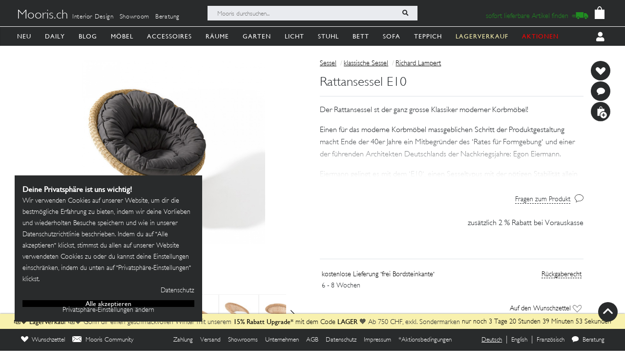

--- FILE ---
content_type: text/html; charset=utf-8
request_url: https://mooris-ch.herokuapp.com/sessel/rattansessel-e10/118522
body_size: 40880
content:
<!DOCTYPE html>
<html lang="de">
<head>
  <title>Rattansessel E10</title>
  <link href="https://mooris-ch.herokuapp.com/sessel/rattansessel-e10/118522" rel="canonical" /><meta property="og:url" content="https://mooris-ch.herokuapp.com/sessel/rattansessel-e10/118522" />
  <link rel="alternate" hreflang="x-default" href="https://mooris-ch.herokuapp.com/sessel/rattansessel-e10/118522" /><link rel="alternate" hreflang="de" href="https://mooris-ch.herokuapp.com/sessel/rattansessel-e10/118522" /><link rel="alternate" hreflang="en" href="https://mooris-ch.herokuapp.com/sessel/rattansessel-e10/118522?locale=en" /><link rel="alternate" hreflang="fr" href="https://mooris-ch.herokuapp.com/sessel/rattansessel-e10/118522?locale=fr" />

  <meta name="description" content="Der Rattansessel st der ganz grosse Klassiker moderner Korbmöbel! Einen für das moderne Korbmöbel massgeblichen Schritt der Produktgestaltung macht Ende der 40er Jahre ein Mitbegründer des •Rates für Formgebung• und einer der führenden Architekten Deutschlands der Nachkriegsjahre: Egon Eiermann. Eiermann gelingt es mit dem •E10•, einen Sesseltypus mit der nötigen Stabilität allein aus den Gestaltungsmöglichkeiten des Flechtens heraus zu entwickeln. Ein innovatives Konzept, das später grosse Resonanz erhielt: in dem von Eiermann und Ruf gestalteten legendären deutschen Pavillon auf der Weltausstellung in Brüssel 1958. Genau wie der Rattanhocker •E14•, den du ebenfalls ab heute bei mir findest, macht er sich perfekt als kleine und leicht transportable Sitzgelegenheit überall im Haus, auf dem Balkon oder der Terrasse.">
  <meta name="mobile-web-app-capable" content="yes"/>
  <meta name="apple-mobile-web-app-status-bar-style" content="black">
  <meta name="apple-mobile-web-app-title" content="Mooris">
  <meta name="turbo-prefetch" content="false">

  <!-- Pinterest -->
<meta name="p:domain_verify" content="1ab329210375cb072a0cf4156f4f0df6">
<!-- End Pinterest -->


  <meta name="csrf-param" content="authenticity_token" />
<meta name="csrf-token" content="rYRJXjXbc5C8ItFr9R2H8ZT2gBue-QjliMKXzUrGShr5gZMTFXWVFvaVJN_kWnmQWQY2diG_xRMbbgma2RJpUQ" />

  <script src="/assets/turbo-a5e4483ed8da2fc31f2665dd1ac46fac6029e83f41cd191cf84c4e243e9112fb.js" type="module"></script>
  <link rel="stylesheet" href="/assets/application-cdf094050b5518bebd22b987ba308d766a1fc336313c19e42621e10a342ef76b.css" media="all" data-turbo-track="reload" />
  <script src="/assets/application-e4cae152947916a5bb3f75f3b13df1b1020799f835614636a0755bf15b5fbfda.js" data-turbo-track="reload"></script>
  <link rel="stylesheet" href="/assets/pdp-e6fa54bf8e54d845fd196058060fdbe178c364faf64563492a95e7302386d7d4.css" media="all" data-turbo-track="reload" />

  <link rel="shortcut icon" href="/assets/flavs/favicon-78c1952be421e5e8180330e33e4650f3ef778770b2cc8b7e70ec8cbc42701130.ico">

<link rel="apple-touch-icon-precomposed" sizes="120x120" href="/assets/flavs/apple-icon-120x120-397b2a6147fdd04483cf07b8bf61ba3fbf996e36f320861d73248c78298e7b06.png">
<link rel="apple-touch-icon-precomposed" sizes="72x72" href="/assets/flavs/apple-icon-72x72-cab20d48b1ec8ea83fec4c2c791cd02496245e3faab7e04465f21128ca6e03d8.png">
<link rel="apple-touch-icon-precomposed" href="/assets/flavs/mooris_touch-12281bc1940de1728cff9ecd3abfff6828cbb9fe42b7fff011a9c1310e0aa621.png">

<link rel="apple-touch-icon" sizes="57x57" href="/assets/flavs/apple-icon-57x57-be11d2786102f29209975688a880de57d000551fa8383f34a55750d4fc890dc2.png">
<link rel="apple-touch-icon" sizes="60x60" href="/assets/flavs/apple-icon-60x60-8963f0c5c08c6de730a8b34c06507135012b8382879a41fbc6c2abea2684e03f.png">
<link rel="apple-touch-icon" sizes="72x72" href="/assets/flavs/apple-icon-72x72-cab20d48b1ec8ea83fec4c2c791cd02496245e3faab7e04465f21128ca6e03d8.png">
<link rel="apple-touch-icon" sizes="76x76" href="/assets/flavs/apple-icon-76x76-1cd35151c485220a8f32e22171357a923397c538a01a59c8d0e2ac5e1617b920.png">
<link rel="apple-touch-icon" sizes="114x114" href="/assets/flavs/apple-icon-114x114-297c324f79a70934db0a0ecf44955bca3a1bac08e5711b3606c5a644ef93f35b.png">
<link rel="apple-touch-icon" sizes="120x120" href="/assets/flavs/apple-icon-120x120-397b2a6147fdd04483cf07b8bf61ba3fbf996e36f320861d73248c78298e7b06.png">
<link rel="apple-touch-icon" sizes="144x144" href="/assets/flavs/apple-icon-144x144-afa7d4df2e781b1351241a8f4ac617a70d8a6012c7fbda28cd2d897b64dd274b.png">
<link rel="apple-touch-icon" sizes="152x152" href="/assets/flavs/apple-icon-152x152-d9cd40391fbc89f5ee0c8b195d7e927a64a58b2ddd50d9fa24769cdd377df082.png">
<link rel="apple-touch-icon" sizes="180x180" href="/assets/flavs/apple-icon-180x180-bc85dde3bdf1ed71e0d867a0e6ae191ec0eed0c848c124b2ed87c4ee7ddb21de.png">
<link rel="icon" type="image/png" sizes="192x192"  href="/assets/flavs/android-icon-192x192-0e052a5da673d102ba0761d648b1f4d33286ef2fa67def5b97c5738618d86549.png">
<link rel="icon" type="image/png" sizes="32x32" href="/assets/flavs/favicon-32x32-c1e5273c571cff0dcb5c39fb3c5cd9cdedf23624115c4be5d3ccecc033465e60.png">
<link rel="icon" type="image/png" sizes="96x96" href="/assets/flavs/favicon-96x96-8ba2eb8d137f05b526a0e8b3cd14e4923d2ec79ee3ee6c3a9de3a36db9edcb63.png">
<link rel="icon" type="image/png" sizes="16x16" href="/assets/flavs/favicon-16x16-0f106f613bd4e554d87a3dff550a1fbfc24c81085f43340e2d689cc02bad9fdc.png">

<meta name="msapplication-TileColor" content="#ffffff">
<meta name="msapplication-TileImage" content="/assets/flavs/ms-icon-144x144-afa7d4df2e781b1351241a8f4ac617a70d8a6012c7fbda28cd2d897b64dd274b.png">
<meta name="theme-color" content="#ffffff">

  <meta name="viewport" content="width=device-width, initial-scale=1">
    <!-- Open Graph -->
  <meta property="og:title" name="og:title" content="Rattansessel E10" />
  <meta property="og:description" content="Der Rattansessel st der ganz grosse Klassiker moderner Korbmöbel! Einen für das moderne Korbmöbel massgeblichen Schritt der Produktgestaltung macht Ende der 40er Jahre ein Mitbegründer des •Rates für Formgebung• und einer der führenden Architekten Deutschlands der Nachkriegsjahre: Egon Eiermann. Eiermann gelingt es mit dem •E10•, einen Sesseltypus mit der nötigen Stabilität allein aus den Gestaltungsmöglichkeiten des Flechtens heraus zu entwickeln. Ein innovatives Konzept, das später grosse Resonanz erhielt: in dem von Eiermann und Ruf gestalteten legendären deutschen Pavillon auf der Weltausstellung in Brüssel 1958. Genau wie der Rattanhocker •E14•, den du ebenfalls ab heute bei mir findest, macht er sich perfekt als kleine und leicht transportable Sitzgelegenheit überall im Haus, auf dem Balkon oder der Terrasse."/>
  <meta property="og:type" content="product"/>
  <meta property="og:image" content=""/>
  <meta property="og:site_name" content="Mooris - Selected Lifestyle"/>
  <meta property="og:price:amount" content="1389.00"/>
  <meta property="og:price:currency" content="CHF"/>
  <meta property="og:availability" content="instock"/>
  <meta name="turbo-cache-control" content="no-cache"/>
  <link rel="image_src" href=""/>


  <!-- Start VWO Async SmartCode -->
<link rel="preconnect" href="https://dev.visualwebsiteoptimizer.com" />
<script type='text/javascript' id='vwoCode'>
window._vwo_code || (function() {
var account_id=636111,
version=2.1,
settings_tolerance=2000,
hide_element='body',
hide_element_style = 'opacity:0 !important;filter:alpha(opacity=0) !important;background:none !important;transition:none !important;',
/* DO NOT EDIT BELOW THIS LINE */
f=false,w=window,d=document,v=d.querySelector('#vwoCode'),cK='_vwo_'+account_id+'_settings',cc={};try{var c=JSON.parse(localStorage.getItem('_vwo_'+account_id+'_config'));cc=c&&typeof c==='object'?c:{}}catch(e){}var stT=cc.stT==='session'?w.sessionStorage:w.localStorage;code={use_existing_jquery:function(){return typeof use_existing_jquery!=='undefined'?use_existing_jquery:undefined},library_tolerance:function(){return typeof library_tolerance!=='undefined'?library_tolerance:undefined},settings_tolerance:function(){return cc.sT||settings_tolerance},hide_element_style:function(){return'{'+(cc.hES||hide_element_style)+'}'},hide_element:function(){if(performance.getEntriesByName('first-contentful-paint')[0]){return''}return typeof cc.hE==='string'?cc.hE:hide_element},getVersion:function(){return version},finish:function(e){if(!f){f=true;var t=d.getElementById('_vis_opt_path_hides');if(t)t.parentNode.removeChild(t);if(e)(new Image).src='https://dev.visualwebsiteoptimizer.com/ee.gif?a='+account_id+e}},finished:function(){return f},addScript:function(e){var t=d.createElement('script');t.type='text/javascript';if(e.src){t.src=e.src}else{t.text=e.text}d.getElementsByTagName('head')[0].appendChild(t)},load:function(e,t){var i=this.getSettings(),n=d.createElement('script'),r=this;t=t||{};if(i){n.textContent=i;d.getElementsByTagName('head')[0].appendChild(n);if(!w.VWO||VWO.caE){stT.removeItem(cK);r.load(e)}}else{var o=new XMLHttpRequest;o.open('GET',e,true);o.withCredentials=!t.dSC;o.responseType=t.responseType||'text';o.onload=function(){if(t.onloadCb){return t.onloadCb(o,e)}if(o.status===200||o.status===304){_vwo_code.addScript({text:o.responseText})}else{_vwo_code.finish('&e=loading_failure:'+e)}};o.onerror=function(){if(t.onerrorCb){return t.onerrorCb(e)}_vwo_code.finish('&e=loading_failure:'+e)};o.send()}},getSettings:function(){try{var e=stT.getItem(cK);if(!e){return}e=JSON.parse(e);if(Date.now()>e.e){stT.removeItem(cK);return}return e.s}catch(e){return}},init:function(){if(d.URL.indexOf('__vwo_disable__')>-1)return;var e=this.settings_tolerance();w._vwo_settings_timer=setTimeout(function(){_vwo_code.finish();stT.removeItem(cK)},e);var t;if(this.hide_element()!=='body'){t=d.createElement('style');var i=this.hide_element(),n=i?i+this.hide_element_style():'',r=d.getElementsByTagName('head')[0];t.setAttribute('id','_vis_opt_path_hides');v&&t.setAttribute('nonce',v.nonce);t.setAttribute('type','text/css');if(t.styleSheet)t.styleSheet.cssText=n;else t.appendChild(d.createTextNode(n));r.appendChild(t)}else{t=d.getElementsByTagName('head')[0];var n=d.createElement('div');n.style.cssText='z-index: 2147483647 !important;position: fixed !important;left: 0 !important;top: 0 !important;width: 100% !important;height: 100% !important;background: white !important;';n.setAttribute('id','_vis_opt_path_hides');n.classList.add('_vis_hide_layer');t.parentNode.insertBefore(n,t.nextSibling)}var o=window._vis_opt_url||d.URL,s='https://dev.visualwebsiteoptimizer.com/j.php?a='+account_id+'&u='+encodeURIComponent(o)+'&vn='+version;if(w.location.search.indexOf('_vwo_xhr')!==-1){this.addScript({src:s})}else{this.load(s+'&x=true')}}};w._vwo_code=code;code.init();})();
</script>
<!-- End VWO Async SmartCode -->

<script>
	$(document).on('turbo:load', function() {
		if(window.MoorisConsentScreen) {
			window.MoorisConsentScreen.on('confirmed:vwo', function () {
				window.VWO = window.VWO || [];
				window.VWO.init = window.VWO.init || function(state) { window.VWO.consentState = state; }
				window.VWO.init(1);
				return true;
			});
		}
	});
</script>
  <!-- Facebook Pixel Code -->
<script>
    if(window.MoorisConsentScreen) {
      window.MoorisConsentScreen.on('confirmed:facebook', () => {
        !function(f,b,e,v,n,t,s){if(f.fbq)return;n=f.fbq=function(){n.callMethod?
          n.callMethod.apply(n,arguments):n.queue.push(arguments)};if(!f._fbq)f._fbq=n;
          n.push=n;n.loaded=!0;n.version='2.0';n.queue=[];t=b.createElement(e);t.async=!0;
          t.src=v;s=b.getElementsByTagName(e)[0];s.parentNode.insertBefore(t,s)}(window,
          document,'script','https://connect.facebook.net/en_US/fbevents.js');

        fbq('init', '484887541653809');
        fbq('track', "PageView");

        return true
      });
    }
</script>
<!-- End Facebook Pixel Code -->

  <!-- TikTok Pixel Code -->
<script>
  if(window.MoorisConsentScreen) {
    window.MoorisConsentScreen.on('confirmed:tiktok', () => {
      !function (w, d, t) {
        w.TiktokAnalyticsObject=t;var ttq=w[t]=w[t]||[];ttq.methods=["page","track","identify","instances","debug","on","off","once","ready","alias","group","enableCookie","disableCookie"],
          ttq.setAndDefer=function(t,e){t[e]=function(){t.push([e].concat(Array.prototype.slice.call(arguments,0)))}};for(var i=0;i<ttq.methods.length;i++)ttq.setAndDefer(ttq,ttq.methods[i]);
          ttq.instance=function(t){for(var e=ttq._i[t]||[],n=0;n<ttq.methods.length;n++)ttq.setAndDefer(e,ttq.methods[n]);return e},ttq.load=function(e,n){var i="https://analytics.tiktok.com/i18n/pixel/events.js";
            ttq._i=ttq._i||{},ttq._i[e]=[],ttq._i[e]._u=i,ttq._t=ttq._t||{},ttq._t[e]=+new Date,ttq._o=ttq._o||{},ttq._o[e]=n||{};
            var o=document.createElement("script");o.type="text/javascript",o.async=!0,o.src=i+"?sdkid="+e+"&lib="+t;
            var a=document.getElementsByTagName("script")[0];a.parentNode.insertBefore(o,a)};

        ttq.load('CE7FQFBC77U118FBASVG');
        ttq.page();
      }(window, document, 'ttq');
      return true;
    });
  }
</script>
<!-- End TikTok Pixel Code -->

  <!--
  Google Analytics:
  See https://developers.google.com/analytics/devguides/collection/analyticsjs/field-reference#user
-->
<script>
  if(window.MoorisConsentScreen) {
    window.MoorisConsentScreen.on('confirmed:google-analytics', function initGoogleAnalyticsFunc () {
      window.ga=window.ga||function(){(ga.q=ga.q||[]).push(arguments)};ga.l=+new Date;

      let uData = {};
      ga(
        'create',
        'UA-33844102-1',
        'auto',
        uData
      );
      ga('require', 'displayfeatures');
      ga('require', 'ec');
      ga('send', 'pageview');

      this.addResource({
        tag: 'script',
        src: 'https://www.google-analytics.com/analytics.js',
        async: true,
        parent: document.body
      })

      return true
    })
  }
</script>

  <!--
  Google Tag Manager:
  See https://tagmanager.google.com/#/container/accounts/6004234841/containers/47437799/workspaces/2
  GA4 and Google Ads are configured inside GTM, no direct gtag.js needed
-->
<script>
  if(window.MoorisConsentScreen) {
    window.MoorisConsentScreen.on('confirmed:google-tag-manager', function () {
      window.dataLayer = window.dataLayer || [];
      (function(w,d,s,l,i){w[l]=w[l]||[];w[l].push({'gtm.start':
        new Date().getTime(),event:'gtm.js'});var f=d.getElementsByTagName(s)[0],
        j=d.createElement(s),dl=l!='dataLayer'?'&l='+l:'';j.async=true;j.src=
        'https://www.googletagmanager.com/gtm.js?id='+i+dl;f.parentNode.insertBefore(j,f);
      })(window,document,'script','dataLayer','GTM-TRKBGFP');

      return true
    })
  }
</script>
<!-- End Google Tag Manager -->

  <script>
  if(window.MoorisConsentScreen) {
    window.MoorisConsentScreen.on('confirmed:boxalino', function initBoxalinoFunc () {
      let bxLibLink = '//track.bx-cloud.com/static/bav2.min.js'
      let rti = '//bx-cdn.com/static/rti.min.js'

      window._bxq = window._bxq || [];
      window._bxq.push(['setAccount', 'mooris_api']);
      window._bxq.push(['setCookieDomain', 'mooris.ch']);
      window._bxq.push(['trackPageView']);

      this.addResource({
        tag: 'script',
        async: true,
        src: bxLibLink
      });

      this.addResource({
        tag: 'script',
        async: true,
        src: rti
      });
      return true
    })
  }
</script>


  <link rel="manifest" crossorigin="use-credentials" href="/manifest.json">
  <script src="/upup.min.js"></script>

  <script>
//<![CDATA[
window.I18N_LOCALE = 'de';
//]]>
</script>
  
</head>

<body class="new-navigation-bar">
  <!-- Google Tag Manager (noscript) -->
  <noscript>
    <iframe src="https://www.googletagmanager.com/ns.html?id=GTM-TRKBGFP" height="0" width="0" style="display:none;visibility:hidden"></iframe>
  </noscript>
  <!-- End Google Tag Manager (noscript) -->
<div class="wsmenucontainer clearfix">
  <div class="wsmobileheader clearfix">
  <!-- Mobile Header -->
  <div class="wsmobileheader clearfix">
    <a class="animated-arrow" id="wsnavtoggle"><span></span></a>
        <a class="is-history" href="javascript: history.length &gt; 0 ? history.go(-1) : window.location.href=&quot;/search&quot;"><span class="navigation-back"><img alt="back" src="/assets/svg/back-5c79eb46648a32f7cefc97a30d0b1b53c0aea72edc4028068118cd2420cc1763.svg" /></span></a>
      <script>
        $("#wsnavtoggle").css("display", "none");
      </script>
    <div class="smallogo">
      <ul class="mobile-search-bar">
          <div class="mobilewssearch clearfix rightmenu">
    <form class="navigation-top-search-form" data-turboform="true" action="/search" accept-charset="UTF-8" method="get">
      <input
        type="search"
        name="search"
        id="mobilesearch"
        placeholder="Mooris durchsuchen..."
        onfocus="this.placeholder = ''"
        onblur="this.placeholder = 'Mooris durchsuchen...'"
        value=""
        autocomplete="off"
        class=" mobile-bar">
      <span class="clearButton clear-button-extra" onclick="clearButton(); return false;">x</span>
      <button class="btnstyle searching_boxalino" data-loading-text="<i class='fa fa-spinner fa-spin '></i>">
        <i class="searchicon fa fa-search" aria-hidden="true"></i></button>
</form>  </div>
  <ul class="mobilesearch-results d-none" id="mobileautocomplete-search-results">
  </ul>

<script>
  var isHistory = false
  var isMobileClient = false;
  var currentUrl = "/search?filter[facet_theme]=sessel";

  if ($('.is-history:visible')) {
    isHistory = true
  } else {
    isHistory = false
  }

  if($(window).width() < 991)
  {
    $positionning = "mobile_bar"
  } else {
    $positionning = "inside_bar"
  }

  function clearButton() {
    $("#mobilesearch").val('');
    $("#search").val('');

    $("#wsnavtoggle").css("display", "block");
    $(".mobile-cart-icon").css("display", "block");

    if (isMobileClient) {
      $("#mobilesearch").focusout();
      $(".mobilesearch-results").hide();

    }
    if ($('.is-history').length > 0) {
      $("#wsnavtoggle").css("display", "none");
    }
  }

  function searchButton() {

    if ($positionning == "mobile_bar") {
      var search_open_filter = "/search?extra_action=open_filter";
      var search_open_onclick = "";

      $("#mobilesearch").focus(function(){
        $(".mobilesearch-results").show();
        $(".clearButton").show();
        if($.trim($(".mobilesearch-results").html())=='' && $.trim($("#mobilesearch").val())=='') {
          $(".mobilesearch-results").replaceWith('<ul class="mobilesearch-results" id="mobileautocomplete-search-results"><li><a href="' + search_open_filter + '" onclick="' + search_open_onclick + '">Nach Kategorien filtern</a></li><li><a href="/studios">Showrooms</a></li></ul>');
        } else if ($.trim($("#mobilesearch").val())!='' && $.trim($(".mobilesearch-results").html())=='') {
          $.ajax({
            type: 'GET',
            url: '/autocompletesearch',
            data: {
              term: $("#mobilesearch").val(),
              mobile: true
            }
          });
        } else if ($.trim($(".mobilesearch-results").html())=='' || $.trim($("#mobilesearch").val())=='') {
          $(".mobilesearch-results").replaceWith('<ul class="mobilesearch-results" id="mobileautocomplete-search-results"><li><a href="' + search_open_filter + '" onclick="' + search_open_onclick + '">Nach Kategorien filtern</a></li><li><a href="/studios">Showrooms</a></li></ul>');
        }
      });
      $("#mobilesearch").blur(function(){
        if (!isMobileClient) {
          setTimeout('$(".mobilesearch-results").hide(); $(".clearButton").hide();', 500);
        } else {
          setTimeout('$(".clearButton").hide();', 500);
        }
      });
      $("#mobilesearch").on('input', function() {
        if (isMobileClient) {
          // Like this the background is not scrollable, only the mobilesearch-results
          $('body').css("position", "fixed");
        }
        if ($(this).val().length >= 2) return;
        $(".mobilesearch-results").replaceWith('<ul class="mobilesearch-results" id="mobileautocomplete-search-results"><li><a href="' + search_open_filter + '" onclick="' + search_open_onclick + '">Nach Kategorien filtern</a></li><li><a href="/studios">Showrooms</a></li></ul>');
      });
      $( "#mobilesearch" ).autocomplete({
        source: function( request, response ) {
          $.ajax({
            type: 'GET',
            url: '/autocompletesearch',
            data: {
              term: $("#mobilesearch").val(),
              mobile: true
            }
          });
        },
        minLength: 2
      });

    } else {

      $("#search").focus(function(){
        $(".search-results").show();
        $(".clearButton").show();
        if($.trim($(".search-results").html())=='' && $.trim($("#search").val())=='') {
          $(".search-results").replaceWith('<ul class="search-results" id="autocomplete-search-results"><li><a href="/search">Nach Kategorien filtern</a></li></ul>');
        } else if ($.trim($("#search").val())!='' && $.trim($(".search-results").html())=='') {
          $.ajax({
            type: 'GET',
            url: '/autocompletesearch',
            data: {
              term: $("#search").val()
            }
          });
        } else if ($.trim($(".search-results").html())=='' || $.trim($("#search").val())=='') {
          $(".search-results").replaceWith('<ul class="search-results p-2" id="autocomplete-search-results"><div class="search-bar-desktop-arrow "></div><li><a class="text-left menu_underline_hover" href="/search">Nach Kategorien filtern</a></li></ul>');
        }
      });
      $("#search").blur(function(){
        setTimeout('$(".search-results").hide(); $(".clearButton").hide();', 500);
      });
      $("#search").on('input', function() {
        if ($(this).val().length >= 2) return;
        $(".search-results").replaceWith('<ul class="search-results p-2" id="autocomplete-search-results"><div class="search-bar-desktop-arrow "></div><li><a class="text-left menu_underline_hover" href="/search">Nach Kategorien filtern</a></li></ul>');
      });
      $( "#search" ).autocomplete({
        source: function( request, response ) {
          $.ajax({
            type: 'GET',
            url: '/autocompletesearch',
            data: {
              term: $("#search").val()
            }
          });
        },
        minLength: 2
      });

      $("form[data-turboform]").submit(function( event ) {
        if (($.trim($("#search").val()) === "" && $("#search").is(":visible")) || ($.trim($("#mobilesearch").val()) === "" && $("#mobilesearch").is(":visible"))) {
          return false;
        }

        // Because of possible interference between autocomplete ajax requests and the search form,
        // we do a fake ajax request with a timeout on server side ...
        var redirection =  this.action+(this.action.indexOf('?') == -1 ? '?' : '&')+$(this).serialize();
        $.ajax({
          type: 'GET',
          url: '/fake_search_loop',
          data: {
            redirection: redirection
          },
          beforeSend: function(){
            button = $(".searching_boxalino");
            button.html(button.attr("data-loading-text"));
          }
        }).always(function(){
          window.location.href = redirection;
        });

        return false;
      });

    }
  }

  $( document ).on('turbo:load', function() {
    searchButton($positionning);
    // This is a special case. Fill the search-aside bar if there are no entries found...
    setTimeout(function(){
      var moorisSearchScroll = sessionStorage.getItem("mooris_search_scroll");
      if ($("#search-aside").height() < $( window ).height() && moorisSearchScroll <= 1) {
        $("#search-aside").css("height", "100vh");
      }
    }, 1000);
  });
  $(window).scroll(function() {
    if ($(this).scrollTop()) {
      $('#toTop').fadeIn();
    } else {
      $('#toTop').fadeOut();
    }
  });

  $("#toTop").click(function() {
    $("html, body").animate({scrollTop: 0}, 1000);
  });

  $imgForItem = $('.img-for-item')

  $('.item-with-pic').on('mouseover', function() {
    $('.theme-subtheme-img-container').show();
    $('.menu-img-container').hide();
    $('.img-for-item').hide();
    $('#image-for-'+ this.id).show();
  }).bind('mouseout',  function(){
    $('.theme-subtheme-img-container').hide();
    $('#image-for-'+ this.id).hide();
    $('.menu-img-container').show(500);
  });

</script>


      </ul>
      <span class="mobile-cart-icon">
          <div class="cart_counter">
            <a class="cart-icon hide-left-nav" data-remote="true" href="/cart/show_cart"><img alt="Warenkorb" style="width:20px;" src="/assets/svg/bag-long-ears-faf6777072dd93a6d3f0b50fd713d8ceb009aba132640cc3c0fbe18946f5fee1.svg" /></a>
<span class="cart-icon-number" style="color: black"></span>
<script>
// Because the span is not within the a-tag, trigger event like this.
// We don't want to make adaptations in css because of IE ....
$(".cart-icon-number").on('click', function(event){
  $.ajax({
      type: 'GET',
      dataType: "script",
      url: '/cart/show_cart'
  });
});
</script>

          </div>
        </span>
    </div>
  </div>
  <!-- Mobile Header end-->
</div>
<div class="header">
  <!-- Menu -->
  <div class="headtoppart clearfix first-header navigation-top">
  <div class="headerwp">
    <div class="navigation-top-container">
        <div class="navigation-top-services">
          <a class="header-title" href="/">Mooris.ch</a>
          <span class='top-services'>
              <a class="top-service" href="/interior-design">Interior Design</a>
              <a class="top-service" href="/studios">Showroom</a>
              <a class="top-service" href="/online-beratung">Beratung</a>
          </span>
        </div>
      <div class="navigation-top-search">
          <div class="wssearch clearfix rightmenu">
    <form class="navigation-top-search-form" data-turboform="true" action="/search" accept-charset="UTF-8" method="get">
      <input
        type="search"
        name="search"
        id="search"
        placeholder="Mooris durchsuchen..."
        onfocus="this.placeholder = ''"
        onblur="this.placeholder = 'Mooris durchsuchen...'"
        value=""
        autocomplete="off"
        class=" inside-bar">
      <span class="clearButton " onclick="clearButton(); return false;">x</span>
      <button class="btnstyle searching_boxalino" data-loading-text="<i class='fa fa-spinner fa-spin '></i>">
        <i class="searchicon fa fa-search" aria-hidden="true"></i></button>
</form>  </div>
  <ul class="search-results d-none" id="autocomplete-search-results">
  </ul>

<script>
  var isHistory = false
  var isMobileClient = false;
  var currentUrl = "/search?filter[facet_theme]=sessel";

  if ($('.is-history:visible')) {
    isHistory = true
  } else {
    isHistory = false
  }

  if($(window).width() < 991)
  {
    $positionning = "mobile_bar"
  } else {
    $positionning = "inside_bar"
  }

  function clearButton() {
    $("#mobilesearch").val('');
    $("#search").val('');

    $("#wsnavtoggle").css("display", "block");
    $(".mobile-cart-icon").css("display", "block");

    if (isMobileClient) {
      $("#mobilesearch").focusout();
      $(".mobilesearch-results").hide();

    }
    if ($('.is-history').length > 0) {
      $("#wsnavtoggle").css("display", "none");
    }
  }

  function searchButton() {

    if ($positionning == "mobile_bar") {
      var search_open_filter = "/search?extra_action=open_filter";
      var search_open_onclick = "";

      $("#mobilesearch").focus(function(){
        $(".mobilesearch-results").show();
        $(".clearButton").show();
        if($.trim($(".mobilesearch-results").html())=='' && $.trim($("#mobilesearch").val())=='') {
          $(".mobilesearch-results").replaceWith('<ul class="mobilesearch-results" id="mobileautocomplete-search-results"><li><a href="' + search_open_filter + '" onclick="' + search_open_onclick + '">Nach Kategorien filtern</a></li><li><a href="/studios">Showrooms</a></li></ul>');
        } else if ($.trim($("#mobilesearch").val())!='' && $.trim($(".mobilesearch-results").html())=='') {
          $.ajax({
            type: 'GET',
            url: '/autocompletesearch',
            data: {
              term: $("#mobilesearch").val(),
              mobile: true
            }
          });
        } else if ($.trim($(".mobilesearch-results").html())=='' || $.trim($("#mobilesearch").val())=='') {
          $(".mobilesearch-results").replaceWith('<ul class="mobilesearch-results" id="mobileautocomplete-search-results"><li><a href="' + search_open_filter + '" onclick="' + search_open_onclick + '">Nach Kategorien filtern</a></li><li><a href="/studios">Showrooms</a></li></ul>');
        }
      });
      $("#mobilesearch").blur(function(){
        if (!isMobileClient) {
          setTimeout('$(".mobilesearch-results").hide(); $(".clearButton").hide();', 500);
        } else {
          setTimeout('$(".clearButton").hide();', 500);
        }
      });
      $("#mobilesearch").on('input', function() {
        if (isMobileClient) {
          // Like this the background is not scrollable, only the mobilesearch-results
          $('body').css("position", "fixed");
        }
        if ($(this).val().length >= 2) return;
        $(".mobilesearch-results").replaceWith('<ul class="mobilesearch-results" id="mobileautocomplete-search-results"><li><a href="' + search_open_filter + '" onclick="' + search_open_onclick + '">Nach Kategorien filtern</a></li><li><a href="/studios">Showrooms</a></li></ul>');
      });
      $( "#mobilesearch" ).autocomplete({
        source: function( request, response ) {
          $.ajax({
            type: 'GET',
            url: '/autocompletesearch',
            data: {
              term: $("#mobilesearch").val(),
              mobile: true
            }
          });
        },
        minLength: 2
      });

    } else {

      $("#search").focus(function(){
        $(".search-results").show();
        $(".clearButton").show();
        if($.trim($(".search-results").html())=='' && $.trim($("#search").val())=='') {
          $(".search-results").replaceWith('<ul class="search-results" id="autocomplete-search-results"><li><a href="/search">Nach Kategorien filtern</a></li></ul>');
        } else if ($.trim($("#search").val())!='' && $.trim($(".search-results").html())=='') {
          $.ajax({
            type: 'GET',
            url: '/autocompletesearch',
            data: {
              term: $("#search").val()
            }
          });
        } else if ($.trim($(".search-results").html())=='' || $.trim($("#search").val())=='') {
          $(".search-results").replaceWith('<ul class="search-results p-2" id="autocomplete-search-results"><div class="search-bar-desktop-arrow "></div><li><a class="text-left menu_underline_hover" href="/search">Nach Kategorien filtern</a></li></ul>');
        }
      });
      $("#search").blur(function(){
        setTimeout('$(".search-results").hide(); $(".clearButton").hide();', 500);
      });
      $("#search").on('input', function() {
        if ($(this).val().length >= 2) return;
        $(".search-results").replaceWith('<ul class="search-results p-2" id="autocomplete-search-results"><div class="search-bar-desktop-arrow "></div><li><a class="text-left menu_underline_hover" href="/search">Nach Kategorien filtern</a></li></ul>');
      });
      $( "#search" ).autocomplete({
        source: function( request, response ) {
          $.ajax({
            type: 'GET',
            url: '/autocompletesearch',
            data: {
              term: $("#search").val()
            }
          });
        },
        minLength: 2
      });

      $("form[data-turboform]").submit(function( event ) {
        if (($.trim($("#search").val()) === "" && $("#search").is(":visible")) || ($.trim($("#mobilesearch").val()) === "" && $("#mobilesearch").is(":visible"))) {
          return false;
        }

        // Because of possible interference between autocomplete ajax requests and the search form,
        // we do a fake ajax request with a timeout on server side ...
        var redirection =  this.action+(this.action.indexOf('?') == -1 ? '?' : '&')+$(this).serialize();
        $.ajax({
          type: 'GET',
          url: '/fake_search_loop',
          data: {
            redirection: redirection
          },
          beforeSend: function(){
            button = $(".searching_boxalino");
            button.html(button.attr("data-loading-text"));
          }
        }).always(function(){
          window.location.href = redirection;
        });

        return false;
      });

    }
  }

  $( document ).on('turbo:load', function() {
    searchButton($positionning);
    // This is a special case. Fill the search-aside bar if there are no entries found...
    setTimeout(function(){
      var moorisSearchScroll = sessionStorage.getItem("mooris_search_scroll");
      if ($("#search-aside").height() < $( window ).height() && moorisSearchScroll <= 1) {
        $("#search-aside").css("height", "100vh");
      }
    }, 1000);
  });
  $(window).scroll(function() {
    if ($(this).scrollTop()) {
      $('#toTop').fadeIn();
    } else {
      $('#toTop').fadeOut();
    }
  });

  $("#toTop").click(function() {
    $("html, body").animate({scrollTop: 0}, 1000);
  });

  $imgForItem = $('.img-for-item')

  $('.item-with-pic').on('mouseover', function() {
    $('.theme-subtheme-img-container').show();
    $('.menu-img-container').hide();
    $('.img-for-item').hide();
    $('#image-for-'+ this.id).show();
  }).bind('mouseout',  function(){
    $('.theme-subtheme-img-container').hide();
    $('#image-for-'+ this.id).hide();
    $('.menu-img-container').show(500);
  });

</script>


      </div>
      <div class="navigation-top-cart">
          <div class="sofort-navigation-container">
            <div class="nav-sofort-icon">
  <a style="padding-left: 0px" onclick="closeMobileSlider()" class="top_menu_link_identifer" href="/sofort">
    <span class="nav-sofort-text">sofort lieferbare Artikel finden </span>
    <img alt="sofort lieferbar" src="/assets/fast_delivery-851f20335ba3fbb0a96df80441532af0c92b1106b5a7c1d2347e6515e8ed51a4.svg" />
</a></div>

          </div>


        <div class="headertopright">
          <div class="cart_counter d-none d-md-block">
            <a class="cart-icon hide-left-nav" data-remote="true" href="/cart/show_cart"><img alt="Warenkorb" style="width:20px;" src="/assets/svg/bag-long-ears-faf6777072dd93a6d3f0b50fd713d8ceb009aba132640cc3c0fbe18946f5fee1.svg" /></a>
<span class="cart-icon-number" style="color: black"></span>
<script>
// Because the span is not within the a-tag, trigger event like this.
// We don't want to make adaptations in css because of IE ....
$(".cart-icon-number").on('click', function(event){
  $.ajax({
      type: 'GET',
      dataType: "script",
      url: '/cart/show_cart'
  });
});
</script>

          </div>
        </div>
      </div>
    </div>
  </div>
</div>

    <div class="navigation-bottom ">
    <div id="headerfixed">
      <div class="wsmain">
        <nav class="clearfix wsmenu">
            <ul class="mobile-sub wsmenu-list tablet-navigation">
                <li class="nav-sofort-icon-mobile">
  <a style="padding-left: 0px" onclick="closeMobileSlider()" class="top_menu_link_identifer" href="/sofort">
    <span class="nav-sofort-text">sofort lieferbare Artikel finden </span>
    <img alt="sofort lieferbar" src="/assets/fast_delivery-851f20335ba3fbb0a96df80441532af0c92b1106b5a7c1d2347e6515e8ed51a4.svg" />
</a></li>

              <li id="mobile-wsshopmyaccount" class="navigation-login">
                <a href="/users/sign_in" class="login-icon-title-container" onclick="closeMobileSlider()">
                  <i class="fa fa-user"></i>
                  <span class="login-title">Profil</span>
                </a>
              </li>
                <li class="d-lg-none top-services-mobile">
                  <a class="top-service" href="/interior-design">Interior Design</a>
                </li>
                <li class="d-lg-none top-services-mobile">
                  <a class="top-service" href="/studios">Showroom</a>
                </li>
                <li class="d-lg-none top-services-mobile">
                  <a class="top-service" href="/online-beratung">Beratung</a>
                </li>
                  
  <li class="navigation-bottom-item-desktop">
    <a onclick="closeMobileSlider()" title="Neu" class="top_menu_link_identifer" href="/search?filter[facet_store]=neu&nv=edaba">Neu</a>
  </li>

                  
  <li class="navigation-bottom-item-desktop">
    <a onclick="closeMobileSlider()" title="Daily" class="top_menu_link_identifer" href="/daily/store">Daily</a>
  </li>

                  
  <li class="navigation-bottom-item-desktop">
    <a onclick="closeMobileSlider()" title="Blog" class="top_menu_link_identifer" href="/blog">Blog</a>
  </li>

                  
  <li class="navigation-bottom-item-desktop">
    <a onclick="closeMobileSlider()" title="Möbel" class="top_menu_link_identifer" href="/store?nv=edaba">Möbel</a>
      <!-- Everything except Room -->
      
<div class="megamenu megamenu-arrow-container">
  <div class="navigation-bottom-item-desktop-arrow"></div>
</div>
<div class="megamenu clearfix megamenu" style="">
  <div class="container-fluid">
    <div class="row">
        <div class="d-none">
          <ul class="wstliststy02 clearfix">
            <li class="wstheading clearfix">
              <a onclick="closeMobileSlider()" class="top_menu_link_identifer" href="/store?nv=edaba">Möbel</a>
            </li>
          </ul>
        </div>
        <!-- Möbel -->
          <div class="col-lg-3 col-md-12 scene-box">
            <ul class="wstliststy02 clearfix scene_158">
                <li class="wstheading clearfix">
                  <div class="wstheading-container">
                      <a onclick="closeMobileSlider()" class="menu_underline_hover furniture-subtitle-link" href="/search?filter[facet_theme]=stuhl&nv=edaba">Stuhl</a>
                  </div>
                  <div class="navigation-scenes-icon-container">
                      <img alt="chair" src="/assets/core/navigation_icons/chair-db005dde8776cada0436925f4028d6226bba86f7d3b469241c8924171385b0f5.svg" />
                  </div>
                </li>
              <div class="li-container">
                  <li>
                    <a onclick="closeMobileSlider()" class="menu_underline_hover" href="/search?filter[facet_sub_theme]=hocker&nv=edaba">Hocker</a>
                  </li>
                  <li>
                    <a onclick="closeMobileSlider()" class="menu_underline_hover" href="/search?filter[facet_sub_theme]=barstuhl&nv=edaba">Barstuhl</a>
                  </li>
                  <li>
                    <a onclick="closeMobileSlider()" class="menu_underline_hover" href="/search?filter[facet_sub_theme]=armlehnstuhl&nv=edaba">Armlehnstuhl</a>
                  </li>
                  <li>
                    <a onclick="closeMobileSlider()" class="menu_underline_hover" href="/search?filter[facet_sub_theme]=freischwinger&nv=edaba">Freischwinger</a>
                  </li>
                  <li>
                    <a onclick="closeMobileSlider()" class="menu_underline_hover" href="/search?filter[facet_sub_theme]=holzstuhl&nv=edaba">Holzstuhl</a>
                  </li>
                  <li>
                    <a onclick="closeMobileSlider()" class="menu_underline_hover" href="/search?filter[facet_sub_theme]=kunststoff-metallstuhl&nv=edaba">Kunststoff & Metallstuhl</a>
                  </li>
                  <li>
                    <a onclick="closeMobileSlider()" class="menu_underline_hover" href="/search?filter[facet_sub_theme]=polsterstuhl&nv=edaba">Polsterstuhl</a>
                  </li>
                  <li>
                    <a onclick="closeMobileSlider()" class="menu_underline_hover" href="/search?filter[facet_sub_theme]=buerostuhl&nv=edaba">Bürostuhl</a>
                  </li>
              </div>
            </ul>
          </div>
          <div class="col-lg-3 col-md-12 scene-box">
            <ul class="wstliststy02 clearfix scene_160">
                <li class="wstheading clearfix">
                  <div class="wstheading-container">
                      <a onclick="closeMobileSlider()" class="menu_underline_hover furniture-subtitle-link" href="/search?filter[facet_theme]=tisch&nv=edaba">Tisch</a>
                  </div>
                  <div class="navigation-scenes-icon-container">
                      <img alt="table" src="/assets/core/navigation_icons/table-3a6179b0972ae17e58f264ae294cb4911dbe14d646d137f1364dff98d96d1522.svg" />
                  </div>
                </li>
              <div class="li-container">
                  <li>
                    <a onclick="closeMobileSlider()" class="menu_underline_hover" href="/search?filter[facet_sub_theme]=burotisch&nv=edaba">Bürotisch</a>
                  </li>
                  <li>
                    <a onclick="closeMobileSlider()" class="menu_underline_hover" href="/search?filter[facet_sub_theme]=eckiger-tisch&nv=edaba">Eckiger Tisch</a>
                  </li>
                  <li>
                    <a onclick="closeMobileSlider()" class="menu_underline_hover" href="/search?filter[facet_sub_theme]=runder-tisch&nv=edaba">Runder Tisch</a>
                  </li>
                  <li>
                    <a onclick="closeMobileSlider()" class="menu_underline_hover" href="/search?filter[facet_sub_theme]=sekretar&nv=edaba">Sekretär</a>
                  </li>
                  <li>
                    <a onclick="closeMobileSlider()" class="menu_underline_hover" href="/search?filter[facet_sub_theme]=tischgestell&nv=edaba">Tischgestell</a>
                  </li>
              </div>
            </ul>
          </div>
          <div class="col-lg-3 col-md-12 scene-box">
            <ul class="wstliststy02 clearfix scene_154">
                <li class="wstheading clearfix">
                  <div class="wstheading-container">
                      <a onclick="closeMobileSlider()" class="menu_underline_hover furniture-subtitle-link" href="/search?filter[facet_theme]=regal&nv=edaba">Regal</a>
                  </div>
                  <div class="navigation-scenes-icon-container">
                      <img alt="shelf" src="/assets/core/navigation_icons/shelf-363778714db3f56d479db9962dd362f37760a29dded3118e02d709f7e4345cb7.svg" />
                  </div>
                </li>
              <div class="li-container">
                  <li>
                    <a onclick="closeMobileSlider()" class="menu_underline_hover" href="/search?filter[facet_sub_theme]=anlehnregal&nv=edaba">Anlehnregal</a>
                  </li>
                  <li>
                    <a onclick="closeMobileSlider()" class="menu_underline_hover" href="/search?filter[facet_sub_theme]=saulenregal&nv=edaba">Säulenregal</a>
                  </li>
                  <li>
                    <a onclick="closeMobileSlider()" class="menu_underline_hover" href="/search?filter[facet_sub_theme]=standregal&nv=edaba">Standregal</a>
                  </li>
                  <li>
                    <a onclick="closeMobileSlider()" class="menu_underline_hover" href="/search?filter[facet_sub_theme]=wandregal&nv=edaba">Wandregal</a>
                  </li>
              </div>
            </ul>
          </div>
          <div class="col-lg-3 col-md-12 scene-box">
            <ul class="wstliststy02 clearfix scene_153">
                <li class="wstheading clearfix">
                  <div class="wstheading-container">
                      <a onclick="closeMobileSlider()" class="menu_underline_hover furniture-subtitle-link" href="/search?filter[facet_theme]=leuchte&nv=edaba">Licht</a>
                  </div>
                  <div class="navigation-scenes-icon-container">
                      <img alt="light" src="/assets/core/navigation_icons/light-7a0c0ffc263426df5ad44c51d4a0c880712ae976b159657d51ab33eba181b4ff.svg" />
                  </div>
                </li>
              <div class="li-container">
                  <li>
                    <a onclick="closeMobileSlider()" class="menu_underline_hover" href="/search?filter[facet_sub_theme]=deckenleuchte&nv=edaba">Deckenleuchte</a>
                  </li>
                  <li>
                    <a onclick="closeMobileSlider()" class="menu_underline_hover" href="/search?filter[facet_sub_theme]=dekoleuchte&nv=edaba">Dekoleuchte</a>
                  </li>
                  <li>
                    <a onclick="closeMobileSlider()" class="menu_underline_hover" href="/search?filter[facet_sub_theme]=leseleuchte&nv=edaba">Leseleuchte</a>
                  </li>
                  <li>
                    <a onclick="closeMobileSlider()" class="menu_underline_hover" href="/search?filter[facet_sub_theme]=pendelleuchte&nv=edaba">Pendelleuchte</a>
                  </li>
                  <li>
                    <a onclick="closeMobileSlider()" class="menu_underline_hover" href="/search?filter[facet_sub_theme]=stehleuchte&nv=edaba">Stehleuchte</a>
                  </li>
                  <li>
                    <a onclick="closeMobileSlider()" class="menu_underline_hover" href="/search?filter[facet_sub_theme]=tischleuchte&nv=edaba">Tischleuchte</a>
                  </li>
                  <li>
                    <a onclick="closeMobileSlider()" class="menu_underline_hover" href="/search?filter[facet_sub_theme]=wandleuchte&nv=edaba">Wandleuchte</a>
                  </li>
              </div>
            </ul>
          </div>
          <div class="col-lg-3 col-md-12 scene-box">
            <ul class="wstliststy02 clearfix scene_147">
                <li class="wstheading clearfix">
                  <div class="wstheading-container">
                      <a onclick="closeMobileSlider()" class="menu_underline_hover furniture-subtitle-link" href="/search?filter[facet_theme]=bett&nv=edaba">Bett</a>
                  </div>
                  <div class="navigation-scenes-icon-container">
                      <img alt="bed" src="/assets/core/navigation_icons/bed-85fd418a54c282bf374a93b04c1dcd4e8ccf94340864f105aeee32ef500b734b.svg" />
                  </div>
                </li>
              <div class="li-container">
                  <li>
                    <a onclick="closeMobileSlider()" class="menu_underline_hover" href="/search?filter[facet_sub_theme]=doppelbett&nv=edaba">Doppelbett</a>
                  </li>
                  <li>
                    <a onclick="closeMobileSlider()" class="menu_underline_hover" href="/search?filter[facet_sub_theme]=einzelbett&nv=edaba">Einzelbett</a>
                  </li>
                  <li>
                    <a onclick="closeMobileSlider()" class="menu_underline_hover" href="/search?filter[facet_sub_theme]=gastebett&nv=edaba">Gästebett</a>
                  </li>
                  <li>
                    <a onclick="closeMobileSlider()" class="menu_underline_hover" href="/search?filter[facet_sub_theme]=zubehor&nv=edaba">Zubehör</a>
                  </li>
                  <li>
                    <a onclick="closeMobileSlider()" class="menu_underline_hover" href="/search?filter[facet_sub_theme]=matratze&nv=edaba">Matratze</a>
                  </li>
              </div>
            </ul>
          </div>
          <div class="col-lg-3 col-md-12 scene-box">
            <ul class="wstliststy02 clearfix scene_152">
                <li class="wstheading clearfix">
                  <div class="wstheading-container">
                      <a onclick="closeMobileSlider()" class="menu_underline_hover furniture-subtitle-link" href="/kleiderschrank">Kommode & Kleiderschrank</a>
                  </div>
                  <div class="navigation-scenes-icon-container">
                      <img alt="chestofdrawerswardrobe" src="/assets/core/navigation_icons/chestofdrawerswardrobe-138b6955b76b292afeebaa75ade83c07f93f3de2a63fe9b56e85a9515a375e52.svg" />
                  </div>
                </li>
              <div class="li-container">
                  <li>
                    <a onclick="closeMobileSlider()" class="menu_underline_hover" href="/search?filter[facet_sub_theme]=kleiderschrank&nv=edaba">Kleiderschrank</a>
                  </li>
                  <li>
                    <a onclick="closeMobileSlider()" class="menu_underline_hover" href="/search?filter[facet_sub_theme]=kleiderstander&nv=edaba">Kleiderständer</a>
                  </li>
                  <li>
                    <a onclick="closeMobileSlider()" class="menu_underline_hover" href="/search?filter[facet_sub_theme]=kommode&nv=edaba">Kommode</a>
                  </li>
                  <li>
                    <a onclick="closeMobileSlider()" class="menu_underline_hover" href="/search?filter[facet_sub_theme]=kuchenschrank&nv=edaba">Küchenschrank</a>
                  </li>
                  <li>
                    <a onclick="closeMobileSlider()" class="menu_underline_hover" href="/search?filter[facet_sub_theme]=rollkorpus&nv=edaba">Rollkorpus</a>
                  </li>
                  <li>
                    <a onclick="closeMobileSlider()" class="menu_underline_hover" href="/search?filter[facet_sub_theme]=vitrine&nv=edaba">Vitrine</a>
                  </li>
              </div>
            </ul>
          </div>
          <div class="col-lg-3 col-md-12 scene-box">
            <ul class="wstliststy02 clearfix scene_156">
                <li class="wstheading clearfix">
                  <div class="wstheading-container">
                      <a onclick="closeMobileSlider()" class="menu_underline_hover furniture-subtitle-link" href="/search?filter[facet_theme]=sideboard&nv=edaba">Sideboard</a>
                  </div>
                  <div class="navigation-scenes-icon-container">
                      <img alt="sideboard" src="/assets/core/navigation_icons/sideboard-0f673d5855c46fd0893d6968ae228bcc493fc0797e2956212dc7ddc62880519e.svg" />
                  </div>
                </li>
              <div class="li-container">
                  <li>
                    <a onclick="closeMobileSlider()" class="menu_underline_hover" href="/search?filter[facet_sub_theme]=konsole&nv=edaba">Konsole</a>
                  </li>
                  <li>
                    <a onclick="closeMobileSlider()" class="menu_underline_hover" href="/search?filter[facet_sub_theme]=lowboard&nv=edaba">Lowboard</a>
                  </li>
                  <li>
                    <a onclick="closeMobileSlider()" class="menu_underline_hover" href="/search?filter[facet_sub_theme]=classic-sideboard&nv=edaba">Sideboard</a>
                  </li>
                  <li>
                    <a onclick="closeMobileSlider()" class="menu_underline_hover" href="/search?filter[facet_sub_theme]=tv-mobel&nv=edaba">TV-Möbel</a>
                  </li>
              </div>
            </ul>
          </div>
          <div class="col-lg-3 col-md-12 scene-box">
            <ul class="wstliststy02 clearfix scene_157">
                <li class="wstheading clearfix">
                  <div class="wstheading-container">
                      <a onclick="closeMobileSlider()" class="menu_underline_hover furniture-subtitle-link" href="/search?filter[facet_theme]=sofa&nv=edaba">Sofa</a>
                  </div>
                  <div class="navigation-scenes-icon-container">
                      <img alt="sofa" src="/assets/core/navigation_icons/sofa-586bde44639deeb2318991e63c31a153a45186155f5476e0bb93e3cf6a6331a3.svg" />
                  </div>
                </li>
              <div class="li-container">
                  <li>
                    <a onclick="closeMobileSlider()" class="menu_underline_hover" href="/search?filter[facet_sub_theme]=2-3-sofa&nv=edaba">2-3 Sofa</a>
                  </li>
                  <li>
                    <a onclick="closeMobileSlider()" class="menu_underline_hover" href="/search?filter[facet_sub_theme]=daybed&nv=edaba">Daybed</a>
                  </li>
                  <li>
                    <a onclick="closeMobileSlider()" class="menu_underline_hover" href="/search?filter[facet_sub_theme]=ecksofa&nv=edaba">Ecksofa</a>
                  </li>
                  <li>
                    <a onclick="closeMobileSlider()" class="menu_underline_hover" href="/search?filter[facet_sub_theme]=schlafsofa&nv=edaba">Schlafsofa</a>
                  </li>
                  <li>
                    <a onclick="closeMobileSlider()" class="menu_underline_hover" href="/search?filter[facet_sub_theme]=2-sitzer&nv=edaba">2 Sitzer</a>
                  </li>
              </div>
            </ul>
          </div>
          <div class="col-lg-3 col-md-12 scene-box">
            <ul class="wstliststy02 clearfix scene_155">
                <li class="wstheading clearfix">
                  <div class="wstheading-container">
                      <a onclick="closeMobileSlider()" class="menu_underline_hover furniture-subtitle-link" href="/search?filter[facet_theme]=sessel&nv=edaba">Sessel</a>
                  </div>
                  <div class="navigation-scenes-icon-container">
                      <img alt="armchair" src="/assets/core/navigation_icons/armchair-1bbb1b5d37ba2cabf47249557d463aad1d76df3b7d9aa0bde12a223431eb2e57.svg" />
                  </div>
                </li>
              <div class="li-container">
                  <li>
                    <a onclick="closeMobileSlider()" class="menu_underline_hover" href="/search?filter[facet_sub_theme]=pouf&nv=edaba">Pouf & Hocker</a>
                  </li>
                  <li>
                    <a onclick="closeMobileSlider()" class="menu_underline_hover" href="/search?filter[facet_sub_theme]=relaxliege&nv=edaba">Relaxliege</a>
                  </li>
                  <li>
                    <a onclick="closeMobileSlider()" class="menu_underline_hover" href="/search?filter[facet_sub_theme]=schaukelstuhl&nv=edaba">Schaukelstuhl</a>
                  </li>
                  <li>
                    <a onclick="closeMobileSlider()" class="menu_underline_hover" href="/search?filter[facet_sub_theme]=sessel&nv=edaba">Sessel</a>
                  </li>
              </div>
            </ul>
          </div>
          <div class="col-lg-3 col-md-12 scene-box">
            <ul class="wstliststy02 clearfix scene_146">
                <li class="wstheading clearfix">
                  <div class="wstheading-container">
                      <a onclick="closeMobileSlider()" class="menu_underline_hover furniture-subtitle-link" href="/search?filter[facet_theme]=beistelltisch&nv=edaba">Beistelltisch</a>
                  </div>
                  <div class="navigation-scenes-icon-container">
                      <img alt="side-table" src="/assets/core/navigation_icons/side-table-25b6c6b8e8cefb255578e9446b4efb58b8408326075274a092b6e24c09555a9c.svg" />
                  </div>
                </li>
              <div class="li-container">
                  <li>
                    <a onclick="closeMobileSlider()" class="menu_underline_hover" href="/search?filter[facet_sub_theme]=barwagen&nv=edaba">Barwagen</a>
                  </li>
                  <li>
                    <a onclick="closeMobileSlider()" class="menu_underline_hover" href="/search?filter[facet_sub_theme]=Beistelltisch&nv=edaba">Beistelltisch</a>
                  </li>
                  <li>
                    <a onclick="closeMobileSlider()" class="menu_underline_hover" href="/search?filter[facet_sub_theme]=couchtisch&nv=edaba">Couchtisch</a>
                  </li>
                  <li>
                    <a onclick="closeMobileSlider()" class="menu_underline_hover" href="/search?filter[facet_sub_theme]=nachttisch&nv=edaba">Nachttisch</a>
                  </li>
                  <li>
                    <a onclick="closeMobileSlider()" class="menu_underline_hover" href="/search?filter[facet_sub_theme]=tischset&nv=edaba">Tisch-Set</a>
                  </li>
              </div>
            </ul>
          </div>
          <div class="col-lg-3 col-md-12 scene-box">
            <ul class="wstliststy02 clearfix scene_159">
                <li class="wstheading clearfix">
                  <div class="wstheading-container">
                      <a onclick="closeMobileSlider()" class="menu_underline_hover furniture-subtitle-link" href="/search?filter[facet_theme]=teppich&nv=edaba">Teppich</a>
                  </div>
                  <div class="navigation-scenes-icon-container">
                      <img alt="rugs" src="/assets/core/navigation_icons/rugs-9e5b5ca2930fb4fe647015b3b3897290e2a0dbbafd3e59abb9e7ed8c17e2f2d3.svg" />
                  </div>
                </li>
              <div class="li-container">
                  <li>
                    <a onclick="closeMobileSlider()" class="menu_underline_hover" href="/search?filter[facet_sub_theme]=eckig&nv=edaba">Eckige Teppiche</a>
                  </li>
                  <li>
                    <a onclick="closeMobileSlider()" class="menu_underline_hover" href="/search?filter[facet_sub_theme]=rund&nv=edaba">Runde Teppiche</a>
                  </li>
                  <li>
                    <a onclick="closeMobileSlider()" class="menu_underline_hover" href="/search?filter[facet_sub_theme]=felle&nv=edaba">Felle & Fellteppiche</a>
                  </li>
                  <li>
                    <a onclick="closeMobileSlider()" class="menu_underline_hover" href="/search?filter[facet_sub_theme]=outdoor&nv=edaba">Indoor & Outdoor Teppiche</a>
                  </li>
                  <li>
                    <a onclick="closeMobileSlider()" class="menu_underline_hover" href="/search?filter[facet_sub_theme]=laufer&nv=edaba">Indoor Läufer</a>
                  </li>
                  <li>
                    <a onclick="closeMobileSlider()" class="menu_underline_hover" href="/search?filter[facet_sub_theme]=turvorleger&nv=edaba">Türvorleger</a>
                  </li>
                  <li>
                    <a onclick="closeMobileSlider()" class="menu_underline_hover" href="/search?filter[facet_sub_theme]=outdoor-laufer&nv=edaba">Outdoor Läufer</a>
                  </li>
              </div>
            </ul>
          </div>
          <div class="col-lg-3 col-md-12 scene-box">
            <ul class="wstliststy02 clearfix scene_149">
                <li class="wstheading clearfix">
                  <div class="wstheading-container">
                      <a onclick="closeMobileSlider()" class="menu_underline_hover furniture-subtitle-link" href="/search?filter[facet_theme]=garderobe&nv=edaba">Garderobe</a>
                  </div>
                  <div class="navigation-scenes-icon-container">
                      <img alt="wardrobe" src="/assets/core/navigation_icons/wardrobe-651ce90636b418ec9642a196b1faed67fffe5face13976e026288efd2121cca1.svg" />
                  </div>
                </li>
              <div class="li-container">
                  <li>
                    <a onclick="closeMobileSlider()" class="menu_underline_hover" href="/search?filter[facet_sub_theme]=anlehngarderobe&nv=edaba">Anlehngarderobe</a>
                  </li>
                  <li>
                    <a onclick="closeMobileSlider()" class="menu_underline_hover" href="/search?filter[facet_sub_theme]=schirmstander&nv=edaba">Schirmständer</a>
                  </li>
                  <li>
                    <a onclick="closeMobileSlider()" class="menu_underline_hover" href="/search?filter[facet_sub_theme]=schuhregal&nv=edaba">Schuhregal</a>
                  </li>
                  <li>
                    <a onclick="closeMobileSlider()" class="menu_underline_hover" href="/search?filter[facet_sub_theme]=standgarderobe&nv=edaba">Standgarderobe</a>
                  </li>
                  <li>
                    <a onclick="closeMobileSlider()" class="menu_underline_hover" href="/search?filter[facet_sub_theme]=wandgarderobe&nv=edaba">Wandgarderobe</a>
                  </li>
                  <li>
                    <a onclick="closeMobileSlider()" class="menu_underline_hover" href="/search?filter[facet_sub_theme]=schlusselablage&nv=edaba">Schlüsselablage</a>
                  </li>
                  <li>
                    <a onclick="closeMobileSlider()" class="menu_underline_hover" href="/search?filter[facet_sub_theme]=wandhaken&nv=edaba">Wandhaken</a>
                  </li>
              </div>
            </ul>
          </div>
          <div class="col-lg-3 col-md-12 scene-box">
            <ul class="wstliststy02 clearfix scene_145">
                <li class="wstheading clearfix">
                  <div class="wstheading-container">
                      <a onclick="closeMobileSlider()" class="menu_underline_hover furniture-subtitle-link" href="/search?filter[facet_theme]=bank&nv=edaba">Bank</a>
                  </div>
                  <div class="navigation-scenes-icon-container">
                      <img alt="bench" src="/assets/core/navigation_icons/bench-64cfd10db6dbe687d686b018f3974d0fceb5167d909ea4599a801438dbdd1709.svg" />
                  </div>
                </li>
              <div class="li-container">
                  <li>
                    <a onclick="closeMobileSlider()" class="menu_underline_hover" href="/search?filter[facet_sub_theme]=sitzbank&nv=edaba">Sitzbank</a>
                  </li>
                  <li>
                    <a onclick="closeMobileSlider()" class="menu_underline_hover" href="/search?filter[facet_sub_theme]=gartenbank&nv=edaba">Gartenbank</a>
                  </li>
              </div>
            </ul>
          </div>
          <div class="col-lg-3 col-md-12 scene-box">
            <ul class="wstliststy02 clearfix scene_150">
                <li class="wstheading clearfix">
                  <div class="wstheading-container">
                      <a onclick="closeMobileSlider()" class="menu_underline_hover furniture-subtitle-link" href="/search?filter[facet_theme]=garten&nv=edaba">Garten</a>
                  </div>
                  <div class="navigation-scenes-icon-container">
                      <img alt="outdoor" src="/assets/core/navigation_icons/outdoor-d0fd229b00290f3d50818829c02e6653cdf81dda656e24c2fc5f44c8e864d396.svg" />
                  </div>
                </li>
              <div class="li-container">
                  <li>
                    <a onclick="closeMobileSlider()" class="menu_underline_hover" href="/search?filter[facet_sub_theme]=aussenleuchte&nv=edaba">Aussenleuchte</a>
                  </li>
                  <li>
                    <a onclick="closeMobileSlider()" class="menu_underline_hover" href="/search?filter[facet_sub_theme]=gartenaccessoires&nv=edaba">Gartenaccessoires</a>
                  </li>
                  <li>
                    <a onclick="closeMobileSlider()" class="menu_underline_hover" href="/search?filter[facet_sub_theme]=gartenbank&nv=edaba">Gartenbank</a>
                  </li>
                  <li>
                    <a onclick="closeMobileSlider()" class="menu_underline_hover" href="/search?filter[facet_sub_theme]=gartenliege&nv=edaba">Gartenliege</a>
                  </li>
                  <li>
                    <a onclick="closeMobileSlider()" class="menu_underline_hover" href="/search?filter[facet_sub_theme]=gartenstuhl&nv=edaba">Gartenstuhl</a>
                  </li>
                  <li>
                    <a onclick="closeMobileSlider()" class="menu_underline_hover" href="/search?filter[facet_sub_theme]=gartentisch&nv=edaba">Gartentisch</a>
                  </li>
                  <li>
                    <a onclick="closeMobileSlider()" class="menu_underline_hover" href="/search?filter[facet_sub_theme]=loungemobel&nv=edaba">Loungemöbel</a>
                  </li>
                  <li>
                    <a onclick="closeMobileSlider()" class="menu_underline_hover" href="/search?filter[facet_sub_theme]=sonnenschirm&nv=edaba">Sonnenschirme</a>
                  </li>
                  <li>
                    <a onclick="closeMobileSlider()" class="menu_underline_hover" href="/search?filter[facet_store]=gartensets&nv=edaba">Gartensets</a>
                  </li>
              </div>
            </ul>
          </div>
          <div class="col-lg-3 col-md-12 scene-box">
            <ul class="wstliststy02 clearfix scene_151">
                <li class="wstheading clearfix">
                  <div class="wstheading-container">
                      <a onclick="closeMobileSlider()" class="menu_underline_hover furniture-subtitle-link" href="/search?filter[facet_theme]=kinder&nv=edaba">Kinder</a>
                  </div>
                  <div class="navigation-scenes-icon-container">
                      <img alt="children" src="/assets/core/navigation_icons/children-233ca8060d918b4d1283c9e9e8795d267bd56fc10ed0173e3a669f9c24b3aad2.svg" />
                  </div>
                </li>
              <div class="li-container">
                  <li>
                    <a onclick="closeMobileSlider()" class="menu_underline_hover" href="/search?filter[facet_sub_theme]=kindermobel&nv=edaba">Kindermöbel</a>
                  </li>
                  <li>
                    <a onclick="closeMobileSlider()" class="menu_underline_hover" href="/search?filter[facet_sub_theme]=kinderteppich&nv=edaba">Kinderteppich</a>
                  </li>
                  <li>
                    <a onclick="closeMobileSlider()" class="menu_underline_hover" href="/search?filter[facet_sub_theme]=kinderleuchte&nv=edaba">Kinderleuchte</a>
                  </li>
                  <li>
                    <a onclick="closeMobileSlider()" class="menu_underline_hover" href="/search?filter[facet_sub_theme]=kinderzimmer-dekoration&nv=edaba">Kinderzimmer Dekoration</a>
                  </li>
                  <li>
                    <a onclick="closeMobileSlider()" class="menu_underline_hover" href="/search?filter[facet_sub_theme]=spielsachen&nv=edaba">Spielsachen</a>
                  </li>
                  <li>
                    <a onclick="closeMobileSlider()" class="menu_underline_hover" href="/search?filter[facet_sub_theme]=kindertextilien&nv=edaba">Kindertextilien</a>
                  </li>
                  <li>
                    <a onclick="closeMobileSlider()" class="menu_underline_hover" href="/search?filter[facet_sub_theme]=kinderkleider&nv=edaba">Kinderkleider</a>
                  </li>
              </div>
            </ul>
          </div>
        <!-- Möbel end -->
    </div>
  </div>
</div>


      <!-- Everything except Room end -->
  </li>

                  
  <li class="navigation-bottom-item-desktop">
    <a onclick="closeMobileSlider()" title="Accessoires" class="top_menu_link_identifer" href="/accessoires">Accessoires</a>
      <!-- Everything except Room -->
      
<div class="megamenu megamenu-arrow-container">
  <div class="navigation-bottom-item-desktop-arrow"></div>
</div>
<div class="megamenu clearfix megamenu" style="">
  <div class="container-fluid">
    <div class="row">
        <div class="d-none">
          <ul class="wstliststy02 clearfix">
            <li class="wstheading clearfix">
              <a onclick="closeMobileSlider()" class="top_menu_link_identifer" href="/accessoires">Accessoires</a>
            </li>
          </ul>
        </div>
        <!-- Möbel -->
          <div class="col-lg-3 col-md-12 scene-box">
            <ul class="wstliststy02 clearfix scene_234">
                <li class="wstheading clearfix">
                  <div class="wstheading-container">
                      <a onclick="closeMobileSlider()" class="menu_underline_hover furniture-subtitle-link" href="/search?filter[facet_theme]=gedeckter-tisch&nv=5b58e&nv=edaba">Gedeckter Tisch</a>
                  </div>
                  <div class="navigation-scenes-icon-container">
                      <img alt="table_set" src="/assets/core/navigation_icons/table_set-62c9dc175d2f3f63e456e6880b1ae56bbe09b993287893d8b3f0bbfb87f0a98f.svg" />
                  </div>
                </li>
              <div class="li-container">
                  <li>
                    <a onclick="closeMobileSlider()" class="menu_underline_hover" href="/search?filter[facet_sub_theme]=besteck&nv=edaba">Besteck</a>
                  </li>
                  <li>
                    <a onclick="closeMobileSlider()" class="menu_underline_hover" href="/search?filter[facet_sub_theme]=geschirr&nv=edaba">	 Geschirr</a>
                  </li>
                  <li>
                    <a onclick="closeMobileSlider()" class="menu_underline_hover" href="/search?filter[facet_sub_theme]=glaser-karaffen&nv=edaba">Gläser & Karaffen</a>
                  </li>
                  <li>
                    <a onclick="closeMobileSlider()" class="menu_underline_hover" href="/search?filter[facet_sub_theme]=schusseln-schalen&nv=edaba">Schüsseln & Schalen</a>
                  </li>
                  <li>
                    <a onclick="closeMobileSlider()" class="menu_underline_hover" href="/search?filter[facet_sub_theme]=tassen&nv=edaba">Tassen & Kannen</a>
                  </li>
                  <li>
                    <a onclick="closeMobileSlider()" class="menu_underline_hover" href="/search?filter[facet_sub_theme]=textilien&nv=edaba">Textilien</a>
                  </li>
                  <li>
                    <a onclick="closeMobileSlider()" class="menu_underline_hover" href="/search?filter[facet_sub_theme]=wein-bar-zubehor&nv=edaba">Wein & Bar Zubehör</a>
                  </li>
              </div>
            </ul>
          </div>
          <div class="col-lg-3 col-md-12 scene-box">
            <ul class="wstliststy02 clearfix scene_235">
                <li class="wstheading clearfix">
                  <div class="wstheading-container">
                      <a onclick="closeMobileSlider()" class="menu_underline_hover furniture-subtitle-link" href="/search?filter[facet_theme]=buro&nv=5b58e&nv=edaba">Büro Accessoire</a>
                  </div>
                  <div class="navigation-scenes-icon-container">
                      <img alt="office_accessoires" src="/assets/core/navigation_icons/office_accessoires-92d72c81dfc2f073bbdf199ebf5a850f6164bd381fa5c4dd6e500e4717ac1726.svg" />
                  </div>
                </li>
              <div class="li-container">
                  <li>
                    <a onclick="closeMobileSlider()" class="menu_underline_hover" href="/search?filter[facet_sub_theme]=organizer&nv=edaba">Organizer</a>
                  </li>
                  <li>
                    <a onclick="closeMobileSlider()" class="menu_underline_hover" href="/search?filter[facet_sub_theme]=papeterie&nv=edaba">Papeterie</a>
                  </li>
                  <li>
                    <a onclick="closeMobileSlider()" class="menu_underline_hover" href="/search?filter[facet_sub_theme]=papierkorb&nv=edaba">Papierkorb</a>
                  </li>
                  <li>
                    <a onclick="closeMobileSlider()" class="menu_underline_hover" href="/search?filter[facet_sub_theme]=pinnwand&nv=edaba">Pinnwand</a>
                  </li>
                  <li>
                    <a onclick="closeMobileSlider()" class="menu_underline_hover" href="/search?filter[facet_sub_theme]=schreibutensilien&nv=edaba">Schreibutensilien</a>
                  </li>
                  <li>
                    <a onclick="closeMobileSlider()" class="menu_underline_hover" href="/search?filter[facet_sub_theme]=zeitschriftenhalter&nv=edaba">Zeitschriftenhalter</a>
                  </li>
              </div>
            </ul>
          </div>
          <div class="col-lg-3 col-md-12 scene-box">
            <ul class="wstliststy02 clearfix scene_236">
                <li class="wstheading clearfix">
                  <div class="wstheading-container">
                      <a onclick="closeMobileSlider()" class="menu_underline_hover furniture-subtitle-link" href="/search?filter[facet_theme]=wohntextilien&nv=5b58e&nv=edaba">Wohntextilien</a>
                  </div>
                  <div class="navigation-scenes-icon-container">
                      <img alt="home_textiles" src="/assets/core/navigation_icons/home_textiles-c82f907d6079a52ef79179a569ccbf1c04e3b71fb951c6c2d6a689be4f4374c2.svg" />
                  </div>
                </li>
              <div class="li-container">
                  <li>
                    <a onclick="closeMobileSlider()" class="menu_underline_hover" href="/search?filter[facet_sub_theme]=bettwasche&nv=edaba">Bettwäsche</a>
                  </li>
                  <li>
                    <a onclick="closeMobileSlider()" class="menu_underline_hover" href="/search?filter[facet_sub_theme]=duvets-kopfkissen&nv=edaba">Duvets & Kopfkissen</a>
                  </li>
                  <li>
                    <a onclick="closeMobileSlider()" class="menu_underline_hover" href="/search?filter[facet_sub_theme]=fixleintuch&nv=edaba">Fixleintuch</a>
                  </li>
                  <li>
                    <a onclick="closeMobileSlider()" class="menu_underline_hover" href="/search?filter[facet_sub_theme]=plaid&nv=edaba">Plaids</a>
                  </li>
                  <li>
                    <a onclick="closeMobileSlider()" class="menu_underline_hover" href="/search?filter[facet_sub_theme]=vorhang&nv=edaba">Vorhänge</a>
                  </li>
                  <li>
                    <a onclick="closeMobileSlider()" class="menu_underline_hover" href="/search?filter[facet_sub_theme]=zierkissen&nv=edaba">Zierkissen</a>
                  </li>
              </div>
            </ul>
          </div>
          <div class="col-lg-3 col-md-12 scene-box">
            <ul class="wstliststy02 clearfix scene_237">
                <li class="wstheading clearfix">
                  <div class="wstheading-container">
                      <a onclick="closeMobileSlider()" class="menu_underline_hover furniture-subtitle-link" href="/search?filter[facet_theme]=aufbewahrung&nv=5b58e&nv=edaba">Aufbewahrung</a>
                  </div>
                  <div class="navigation-scenes-icon-container">
                      <img alt="boxes" src="/assets/core/navigation_icons/boxes-c2e3c6edbfe519b956c41587186f623f3235399b0b913c7d0b5ee114f484926c.svg" />
                  </div>
                </li>
              <div class="li-container">
                  <li>
                    <a onclick="closeMobileSlider()" class="menu_underline_hover" href="/search?filter[facet_sub_theme]=Körbe&nv=edaba">Körbe</a>
                  </li>
                  <li>
                    <a onclick="closeMobileSlider()" class="menu_underline_hover" href="/search?filter[facet_sub_theme]=boxen&nv=edaba">Boxen</a>
                  </li>
                  <li>
                    <a onclick="closeMobileSlider()" class="menu_underline_hover" href="/search?filter[facet_sub_theme]=organizer&nv=edaba">Organizer</a>
                  </li>
                  <li>
                    <a onclick="closeMobileSlider()" class="menu_underline_hover" href="/search?filter[facet_sub_theme]=schmuckkastchen&nv=edaba">Schmuckkästchen</a>
                  </li>
                  <li>
                    <a onclick="closeMobileSlider()" class="menu_underline_hover" href="/search?filter[facet_sub_theme]=zeitschriftenhalter&nv=edaba">Zeitschriftenhalter</a>
                  </li>
              </div>
            </ul>
          </div>
          <div class="col-lg-3 col-md-12 scene-box">
            <ul class="wstliststy02 clearfix scene_238">
                <li class="wstheading clearfix">
                  <div class="wstheading-container">
                      <a onclick="closeMobileSlider()" class="menu_underline_hover furniture-subtitle-link" href="/search?filter[facet_theme]=kochen-backen&nv=5b58e&nv=edaba">Kochen & Backen</a>
                  </div>
                  <div class="navigation-scenes-icon-container">
                      <img alt="cooking" src="/assets/core/navigation_icons/cooking-4987a5a0f12416310addc1c50c01a9647a87b683550b77a15695b12921b834fc.svg" />
                  </div>
                </li>
              <div class="li-container">
                  <li>
                    <a onclick="closeMobileSlider()" class="menu_underline_hover" href="/search?filter[facet_sub_theme]=genuss&nv=edaba">Genuss</a>
                  </li>
                  <li>
                    <a onclick="closeMobileSlider()" class="menu_underline_hover" href="/search?filter[facet_sub_theme]=gewurzaufbewahrung&nv=edaba">Gewürzaufbewahrung</a>
                  </li>
                  <li>
                    <a onclick="closeMobileSlider()" class="menu_underline_hover" href="/search?filter[facet_sub_theme]=kuchengerate&nv=edaba">Küchengeräte</a>
                  </li>
                  <li>
                    <a onclick="closeMobileSlider()" class="menu_underline_hover" href="/search?filter[facet_sub_theme]=kuchenhelfer&nv=edaba">Küchenhelfer</a>
                  </li>
                  <li>
                    <a onclick="closeMobileSlider()" class="menu_underline_hover" href="/search?filter[facet_sub_theme]=kuchentextilien&nv=edaba">Küchentextilien</a>
                  </li>
                  <li>
                    <a onclick="closeMobileSlider()" class="menu_underline_hover" href="/search?filter[facet_sub_theme]=messer-schneidebretter&nv=edaba">Messer & Schneidebretter</a>
                  </li>
                  <li>
                    <a onclick="closeMobileSlider()" class="menu_underline_hover" href="/search?filter[facet_sub_theme]=pfannen-topfe&nv=edaba">Pfannen & Töpfe</a>
                  </li>
                  <li>
                    <a onclick="closeMobileSlider()" class="menu_underline_hover" href="/search?filter[facet_sub_theme]=trinkflaschen&nv=edaba">Trinkflaschen</a>
                  </li>
              </div>
            </ul>
          </div>
          <div class="col-lg-3 col-md-12 scene-box">
            <ul class="wstliststy02 clearfix scene_239">
                <li class="wstheading clearfix">
                  <div class="wstheading-container">
                      <a onclick="closeMobileSlider()" class="menu_underline_hover furniture-subtitle-link" href="/search?filter[facet_theme]=bad&nv=5b58e&nv=edaba">Bad</a>
                  </div>
                  <div class="navigation-scenes-icon-container">
                      <img alt="bath" src="/assets/core/navigation_icons/bath-59169d2fb3fd9a066dffcae27097e7f746ba4e730e60c7833e3c91ecbbd84cbe.svg" />
                  </div>
                </li>
              <div class="li-container">
                  <li>
                    <a onclick="closeMobileSlider()" class="menu_underline_hover" href="/search?filter[facet_sub_theme]=badaccessoires&nv=edaba">Badaccessoires</a>
                  </li>
                  <li>
                    <a onclick="closeMobileSlider()" class="menu_underline_hover" href="/search?filter[facet_sub_theme]=bademobel&nv=edaba">Bademöbel</a>
                  </li>
                  <li>
                    <a onclick="closeMobileSlider()" class="menu_underline_hover" href="/search?filter[facet_sub_theme]=badtextilien&nv=edaba">Badtextilien</a>
                  </li>
                  <li>
                    <a onclick="closeMobileSlider()" class="menu_underline_hover" href="/search?filter[facet_sub_theme]=duschvorhang&nv=edaba">Duschvorhang</a>
                  </li>
                  <li>
                    <a onclick="closeMobileSlider()" class="menu_underline_hover" href="/search?filter[facet_sub_theme]=kosmetikspiegel&nv=edaba">Kosmetikspiegel</a>
                  </li>
                  <li>
                    <a onclick="closeMobileSlider()" class="menu_underline_hover" href="/search?filter[facet_sub_theme]=pflegeprodukte&nv=edaba">Pflegeprodukte</a>
                  </li>
                  <li>
                    <a onclick="closeMobileSlider()" class="menu_underline_hover" href="/search?filter[facet_sub_theme]=strandtucher&nv=edaba">Strandtücher</a>
                  </li>
                  <li>
                    <a onclick="closeMobileSlider()" class="menu_underline_hover" href="/search?filter[facet_sub_theme]=waschekorbe&nv=edaba">Wäschekörbe</a>
                  </li>
              </div>
            </ul>
          </div>
          <div class="col-lg-3 col-md-12 scene-box">
            <ul class="wstliststy02 clearfix scene_240">
                <li class="wstheading clearfix">
                  <div class="wstheading-container">
                      <a onclick="closeMobileSlider()" class="menu_underline_hover furniture-subtitle-link" href="/search?filter[facet_theme]=haushalt&nv=5b58e&nv=edaba">Haushalt</a>
                  </div>
                  <div class="navigation-scenes-icon-container">
                      <img alt="household" src="/assets/core/navigation_icons/household-655de1f845c91c601f9faaa7460b47263bfc6536a97202576922a354e9d70b19.svg" />
                  </div>
                </li>
              <div class="li-container">
                  <li>
                    <a onclick="closeMobileSlider()" class="menu_underline_hover" href="/search?filter[facet_sub_theme]=haushaltsgerate&nv=edaba">Haushaltsgeräte</a>
                  </li>
                  <li>
                    <a onclick="closeMobileSlider()" class="menu_underline_hover" href="/search?filter[facet_sub_theme]=leitern&nv=edaba">Leitern</a>
                  </li>
                  <li>
                    <a onclick="closeMobileSlider()" class="menu_underline_hover" href="/search?filter[facet_sub_theme]=reinigung&nv=edaba">Reinigung</a>
                  </li>
              </div>
            </ul>
          </div>
          <div class="col-lg-3 col-md-12 scene-box">
            <ul class="wstliststy02 clearfix scene_241">
                <li class="wstheading clearfix">
                  <div class="wstheading-container">
                      <a onclick="closeMobileSlider()" class="menu_underline_hover furniture-subtitle-link" href="/search?filter[facet_theme]=pflanzen&nv=5b58e&nv=edaba">Pflanzen</a>
                  </div>
                  <div class="navigation-scenes-icon-container">
                      <img alt="flowers" src="/assets/core/navigation_icons/flowers-23a4276c0a82fdbe4ce94e8ff1d6a77e36cc476a4e3bcf8117fdaa5fa40ecd0f.svg" />
                  </div>
                </li>
              <div class="li-container">
                  <li>
                    <a onclick="closeMobileSlider()" class="menu_underline_hover" href="/search?filter[facet_sub_theme]=trockenblumen&nv=edaba">Trockenblumen</a>
                  </li>
                  <li>
                    <a onclick="closeMobileSlider()" class="menu_underline_hover" href="/search?filter[facet_sub_theme]=zimmerpflanzen&nv=edaba">Zimmerpflanzen</a>
                  </li>
              </div>
            </ul>
          </div>
          <div class="col-lg-3 col-md-12 scene-box">
            <ul class="wstliststy02 clearfix scene_242">
                <li class="wstheading clearfix">
                  <div class="wstheading-container">
                      <a onclick="closeMobileSlider()" class="menu_underline_hover furniture-subtitle-link" href="/search?filter[facet_theme]=deko&nv=5b58e&nv=edaba">Wohnaccessoires</a>
                  </div>
                  <div class="navigation-scenes-icon-container">
                      <img alt="home_accessoires" src="/assets/core/navigation_icons/home_accessoires-9d093e28429a223157c025c2398e7e818d7cdd8764788664383b8e103d702961.svg" />
                  </div>
                </li>
              <div class="li-container">
                  <li>
                    <a onclick="closeMobileSlider()" class="menu_underline_hover" href="/search?filter[facet_sub_theme]=bilder&nv=edaba">Bilder</a>
                  </li>
                  <li>
                    <a onclick="closeMobileSlider()" class="menu_underline_hover" href="/search?filter[facet_sub_theme]=blumentopfe&nv=edaba">Blumentöpfe</a>
                  </li>
                  <li>
                    <a onclick="closeMobileSlider()" class="menu_underline_hover" href="/search?filter[facet_sub_theme]=dekoration&nv=edaba">Dekoration</a>
                  </li>
                  <li>
                    <a onclick="closeMobileSlider()" class="menu_underline_hover" href="/search?filter[facet_sub_theme]=kerzen&nv=edaba">Kerzen</a>
                  </li>
                  <li>
                    <a onclick="closeMobileSlider()" class="menu_underline_hover" href="/search?filter[facet_sub_theme]=spiegel&nv=edaba">Spiegel</a>
                  </li>
                  <li>
                    <a onclick="closeMobileSlider()" class="menu_underline_hover" href="/search?filter[facet_sub_theme]=tassen&nv=edaba">Tassen & Kannen</a>
                  </li>
                  <li>
                    <a onclick="closeMobileSlider()" class="menu_underline_hover" href="/search?filter[facet_sub_theme]=uhren&nv=edaba">Uhren</a>
                  </li>
                  <li>
                    <a onclick="closeMobileSlider()" class="menu_underline_hover" href="/search?filter[facet_sub_theme]=vase&nv=edaba">Vase</a>
                  </li>
                  <li>
                    <a onclick="closeMobileSlider()" class="menu_underline_hover" href="/search?filter[facet_sub_theme]=wanddekoration&nv=edaba">Wanddekoration</a>
                  </li>
              </div>
            </ul>
          </div>
          <div class="col-lg-3 col-md-12 scene-box">
            <ul class="wstliststy02 clearfix scene_244">
                <li class="wstheading clearfix">
                  <div class="wstheading-container">
                      <a onclick="closeMobileSlider()" class="menu_underline_hover furniture-subtitle-link" href="/search?filter[facet_theme]=buecher&nv=a4185&nv=edaba">Bücher</a>
                  </div>
                  <div class="navigation-scenes-icon-container">
                      <img alt="books" src="/assets/core/navigation_icons/books-02f74379b9e8f5157321fa06f597f2c80c792c2d1323d962315169b60bdac5b7.svg" />
                  </div>
                </li>
              <div class="li-container">
                  <li>
                    <a onclick="closeMobileSlider()" class="menu_underline_hover" href="/search?filter[facet_sub_theme]=architektur-interior-design&nv=edaba">Architektur & Interior Design</a>
                  </li>
                  <li>
                    <a onclick="closeMobileSlider()" class="menu_underline_hover" href="/search?filter[facet_sub_theme]=design-kunst&nv=edaba">Design & Kunst</a>
                  </li>
                  <li>
                    <a onclick="closeMobileSlider()" class="menu_underline_hover" href="/search?filter[facet_sub_theme]=garten&nv=edaba">Garten</a>
                  </li>
                  <li>
                    <a onclick="closeMobileSlider()" class="menu_underline_hover" href="/search?filter[facet_sub_theme]=getraenke&nv=edaba">Getränke</a>
                  </li>
                  <li>
                    <a onclick="closeMobileSlider()" class="menu_underline_hover" href="/search?filter[facet_sub_theme]=kinderbuecher&nv=edaba">Kinderbücher</a>
                  </li>
                  <li>
                    <a onclick="closeMobileSlider()" class="menu_underline_hover" href="/search?filter[facet_sub_theme]=kochen-backen&nv=edaba">Kochen & Backen</a>
                  </li>
                  <li>
                    <a onclick="closeMobileSlider()" class="menu_underline_hover" href="/search?filter[facet_sub_theme]=postkarten&nv=edaba">Postkarten</a>
                  </li>
                  <li>
                    <a onclick="closeMobileSlider()" class="menu_underline_hover" href="/search?filter[facet_sub_theme]=ratgeber&nv=edaba">Ratgeber</a>
                  </li>
                  <li>
                    <a onclick="closeMobileSlider()" class="menu_underline_hover" href="/search?filter[facet_sub_theme]=reisen-wandern&nv=edaba">Reisen & Wandern</a>
                  </li>
                  <li>
                    <a onclick="closeMobileSlider()" class="menu_underline_hover" href="/search?filter[facet_sub_theme]=romane-erzaehlungen&nv=edaba">Romane & Erzählungen</a>
                  </li>
              </div>
            </ul>
          </div>
          <div class="col-lg-3 col-md-12 scene-box">
            <ul class="wstliststy02 clearfix scene_243">
                <li class="wstheading clearfix">
                  <div class="wstheading-container">
                      <a onclick="closeMobileSlider()" class="menu_underline_hover furniture-subtitle-link" href="/search?filter[facet_theme]=technik&nv=5b58e&nv=edaba">Technik</a>
                  </div>
                  <div class="navigation-scenes-icon-container">
                      <img alt="technic" src="/assets/core/navigation_icons/technic-df03311c94b87f31c4713ba7624f7c7a38c39ec888d957fe6952b2633e0f0a83.svg" />
                  </div>
                </li>
              <div class="li-container">
                  <li>
                    <a onclick="closeMobileSlider()" class="menu_underline_hover" href="/search?filter[facet_sub_theme]=charger&nv=edaba">Charger</a>
                  </li>
                  <li>
                    <a onclick="closeMobileSlider()" class="menu_underline_hover" href="/search?filter[facet_sub_theme]=kopfhorer&nv=edaba">Kopfhörer</a>
                  </li>
                  <li>
                    <a onclick="closeMobileSlider()" class="menu_underline_hover" href="/search?filter[facet_sub_theme]=lautsprecher&nv=edaba">Lautsprecher</a>
                  </li>
                  <li>
                    <a onclick="closeMobileSlider()" class="menu_underline_hover" href="/search?filter[facet_sub_theme]=radio&nv=edaba">Radio</a>
                  </li>
              </div>
            </ul>
          </div>
          <div class="col-lg-3 col-md-12 scene-box">
            <ul class="wstliststy02 clearfix scene_245">
                <li class="wstheading clearfix">
                  <div class="wstheading-container">
                      <a onclick="closeMobileSlider()" class="menu_underline_hover furniture-subtitle-link" href="/search?filter[facet_theme]=sport-freizeit&nv=edaba">Sport & Freizeit</a>
                  </div>
                  <div class="navigation-scenes-icon-container">
                      <img alt="games" src="/assets/core/navigation_icons/games-e54590e475f12f2b0515c32a4f315c0627c7ffa495fd733f58559217d9828c94.svg" />
                  </div>
                </li>
              <div class="li-container">
                  <li>
                    <a onclick="closeMobileSlider()" class="menu_underline_hover" href="/search?filter[facet_sub_theme]=spiele-aktivitaten&nv=edaba">Spiele & Aktivitäten</a>
                  </li>
                  <li>
                    <a onclick="closeMobileSlider()" class="menu_underline_hover" href="/search?filter[facet_sub_theme]=ballsport&nv=edaba">Ballsport</a>
                  </li>
                  <li>
                    <a onclick="closeMobileSlider()" class="menu_underline_hover" href="/search?filter[facet_sub_theme]=yoga-pilates&nv=edaba">Yoga & Pilates</a>
                  </li>
              </div>
            </ul>
          </div>
        <!-- Möbel end -->
    </div>
  </div>
</div>


      <!-- Everything except Room end -->
  </li>

                  
  <li class="navigation-bottom-item-desktop">
    <a onclick="closeMobileSlider()" title="Räume" class="top_menu_link_identifer" href="/rooms">Räume</a>
      <!-- Room -->
      
<div class="megamenu megamenu-arrow-container">
  <div class="navigation-bottom-item-desktop-arrow"></div>
</div>
<div class="megamenu clearfix halfmenu rooms-container" style="width: 600px">
  <div class="container-fluid">
    <div class="row">
        <div class="d-none">
          <ul class="wstliststy02 clearfix">
            <li class="wstheading clearfix">
              <a onclick="closeMobileSlider()" class="top_menu_link_identifer" href="/rooms">Räume</a>
            </li>
          </ul>
        </div>
        <div class="col-12">
          <table>
            <tr class="has-top-menu-pic">
              <td>
                <ul class="wstliststy02 clearfix">
                  <li class="wstheading clearfix">
                    Räume
                  </li>
                  <div class="li-container">
                    <li class="d-block d-lg-none">
                      <a onclick="closeMobileSlider()" class="menu_underline_hover" href="/rooms">alle Kategorien</a>
                    </li>
                      <li>
                        <a onclick="closeMobileSlider()" class="menu_underline_hover item-with-pic" id="esszimmer" href="/search?filter[facet_store_room]=esszimmer&nv=edaba">Esszimmer</a>
                      </li>
                      <li>
                        <a onclick="closeMobileSlider()" class="menu_underline_hover item-with-pic" id="wohnzimmer" href="/search?filter[facet_store_room]=wohnzimmer&nv=edaba">Wohnzimmer</a>
                      </li>
                      <li>
                        <a onclick="closeMobileSlider()" class="menu_underline_hover item-with-pic" id="schlafzimmer" href="/search?filter[facet_store_room]=schlafzimmer&nv=edaba">Schlafzimmer</a>
                      </li>
                      <li>
                        <a onclick="closeMobileSlider()" class="menu_underline_hover item-with-pic" id="eingangsbereich" href="/search?filter[facet_store_room]=flur&nv=edaba">Eingangsbereich</a>
                      </li>
                      <li>
                        <a onclick="closeMobileSlider()" class="menu_underline_hover item-with-pic" id="arbeitszimmer" href="/search?filter[facet_store_room]=arbeitszimmer&nv=edaba">Arbeitszimmer </a>
                      </li>
                      <li>
                        <a onclick="closeMobileSlider()" class="menu_underline_hover item-with-pic" id="ordnung" href="/search?filter[facet_store_room]=ordnung&nv=edaba">Ordnung</a>
                      </li>
                      <li>
                        <a onclick="closeMobileSlider()" class="menu_underline_hover item-with-pic" id="mooris-classics" href="/search?filter[facet_store_room]=moorisbasic&nv=edaba">Mooris Classics</a>
                      </li>
                      <li>
                        <a onclick="closeMobileSlider()" class="menu_underline_hover item-with-pic" id="kinderzimmer" href="/search?filter[facet_store_room]=kinderzimmer&nv=edaba">Kinderzimmer</a>
                      </li>
                  </div>
                </ul>
              </td>
              <td class="d-none d-lg-block room-img">
                <div class="menu-img-container">
                  <div class="menu-img">
                      <img alt="Apartment Frühling 2019" src="https://images.mooris.ch/products/gallery/138469/Apartment_Fru%CC%88hling_2019.jpg?1652455579" />
                  </div>
                </div>
                <div class="theme-subtheme-img-container">
                    <div class="theme-subtheme-img">
                      <a href="/search?filter[facet_store_room]=esszimmer&nv=edaba">
                          <img class="img-for-item img-for-room" id="image-for-esszimmer" alt="Fall in Love 2025 Mood 16_9 Räume Tisch Esszimmer Variante Nuria" src="https://images.mooris.ch/ronorp/15132/fall_in_love_esszimmer.jpg?1757336057" />
</a>                    </div>
                    <div class="theme-subtheme-img">
                      <a href="/search?filter[facet_store_room]=wohnzimmer&nv=edaba">
                          <img class="img-for-item img-for-room" id="image-for-wohnzimmer" alt="Fall in Love 2025 Mood 16_9 Räume Wohnzimmer " src="https://images.mooris.ch/ronorp/15118/2.jpg?1757329118" />
</a>                    </div>
                    <div class="theme-subtheme-img">
                      <a href="/search?filter[facet_store_room]=schlafzimmer&nv=edaba">
                          <img class="img-for-item img-for-room" id="image-for-schlafzimmer" alt="Fall in Love 2025 Mood 16_9 Räume Schlafzimmer " src="https://images.mooris.ch/ronorp/15127/11.jpg?1757329757" />
</a>                    </div>
                    <div class="theme-subtheme-img">
                      <a href="/search?filter[facet_store_room]=flur&nv=edaba">
                          <img class="img-for-item img-for-room" id="image-for-eingangsbereich" alt=" Fall in Love 2025 Mood 16_9 Räume Eingangsbereich " src="https://images.mooris.ch/ronorp/15124/7.jpg?1757329544" />
</a>                    </div>
                    <div class="theme-subtheme-img">
                      <a href="/search?filter[facet_store_room]=arbeitszimmer&nv=edaba">
                          <img class="img-for-item img-for-room" id="image-for-arbeitszimmer" alt="Fall in Love 2025 Mood 16_9 Räume Homeoffice " src="https://images.mooris.ch/ronorp/15131/fall_in_love_16__9_office.jpg?1757334938" />
</a>                    </div>
                    <div class="theme-subtheme-img">
                      <a href="/search?filter[facet_store_room]=ordnung&nv=edaba">
                          <img class="img-for-item img-for-room" id="image-for-ordnung" alt="210729 Hamburg Showroom Playground Sidboard Punt Leuchte Blatensweiler Regal Ptolomeo Opinion Chiatti Sessel Tecta Breuer Sessel Vase Classicon ZigZag Zurich" src="https://images.mooris.ch/ronorp/9439/210729_Hamburg_Playground_Sidboard_Punt_Leuchte_Blatensweiler_Regal_Ptolomeo_OpinionChiatti_Sessel_TectaBreuerSessel_Vase_Classicon_ZigZagZurich_028.jpg?1628240027" />
</a>                    </div>
                    <div class="theme-subtheme-img">
                      <a href="/search?filter[facet_store_room]=moorisbasic&nv=edaba">
                          <img class="img-for-item img-for-room" id="image-for-mooris-classics" alt="Fall in Love 2025 Mood 16_9 Räume Classics " src="https://images.mooris.ch/ronorp/15121/4.jpg?1757329272" />
</a>                    </div>
                    <div class="theme-subtheme-img">
                      <a href="/search?filter[facet_store_room]=kinderzimmer&nv=edaba">
                          <img class="img-for-item img-for-room" id="image-for-kinderzimmer" alt="Fall in Love 2025 Mood 16_9 Räume Kinderzimmer " src="https://images.mooris.ch/ronorp/15119/1.jpg?1757329170" />
</a>                    </div>
                </div>
              </td>
            </tr>
          </table>
        </div>
    </div>
  </div>
</div>

      <!-- Room end -->
  </li>

                  
  <li class="navigation-bottom-item-desktop">
    <a onclick="closeMobileSlider()" title="Garten" class="top_menu_link_identifer" href="/search?filter[facet_theme]=garten&nv=edaba">Garten</a>
      <!-- Everything except Room -->
      
<div class="megamenu megamenu-arrow-container">
  <div class="navigation-bottom-item-desktop-arrow"></div>
</div>
<div class="megamenu clearfix halfmenu" style="width: 600px">
  <div class="container-fluid">
    <div class="row">
        <div class="d-none">
          <ul class="wstliststy02 clearfix">
            <li class="wstheading clearfix">
              <a onclick="closeMobileSlider()" class="top_menu_link_identifer" href="/search?filter[facet_theme]=garten&nv=edaba">Garten</a>
            </li>
          </ul>
        </div>
        <!-- Everything except Room and Möbel -->
        <div class="col-12">
          <table class="sub-items-container">
            <tr>
                  <td>
                    <div class="col-12">
                      <ul class="wstliststy02 clearfix scene_89">
                        <li class="wstheading clearfix">
                            <a onclick="closeMobileSlider()" class="menu_underline_hover menu-title-link" href="/search?filter[facet_theme]=garten&nv=edaba">Garten</a>
                        </li>
                        <div class="li-container">
                          <li class="d-block d-lg-none">
                            <a onclick="closeMobileSlider()" class="menu_underline_hover" href="/search?filter[facet_theme]=garten&nv=edaba">alle Kategorien</a>
                          </li>
                            <li>
                              <a onclick="closeMobileSlider()" class="menu_underline_hover item-with-pic" id="gartensets" href="/search?filter[facet_sub_theme]=gartensets&nv=edaba">Gartensets</a>
                            </li>
                            <li>
                              <a onclick="closeMobileSlider()" class="menu_underline_hover item-with-pic" id="gartentisch" href="/search?filter[facet_sub_theme]=gartentisch&nv=edaba">Gartentisch</a>
                            </li>
                            <li>
                              <a onclick="closeMobileSlider()" class="menu_underline_hover item-with-pic" id="gartenstuhl" href="/search?filter[facet_sub_theme]=gartenstuhl&nv=edaba">Gartenstuhl</a>
                            </li>
                            <li>
                              <a onclick="closeMobileSlider()" class="menu_underline_hover item-with-pic" id="gartenbank" href="/search?filter[facet_sub_theme]=gartenbank&nv=edaba">Gartenbank</a>
                            </li>
                            <li>
                              <a onclick="closeMobileSlider()" class="menu_underline_hover item-with-pic" id="gartenbeistelltisch" href="/search?filter[facet_sub_theme]=gartenbeistelltisch&nv=edaba">Gartenbeistelltisch</a>
                            </li>
                            <li>
                              <a onclick="closeMobileSlider()" class="menu_underline_hover item-with-pic" id="gartenliege-liegestuhl" href="/search?filter[facet_sub_theme]=gartenliege&nv=edaba">Gartenliege </a>
                            </li>
                            <li>
                              <a onclick="closeMobileSlider()" class="menu_underline_hover item-with-pic" id="loungemoebel" href="/search?filter[facet_sub_theme]=loungemobel&nv=edaba">Loungemöbel</a>
                            </li>
                            <li>
                              <a onclick="closeMobileSlider()" class="menu_underline_hover item-with-pic" id="sonnenschirme" href="/search?filter[facet_sub_theme]=sonnenschirm&nv=edaba">Sonnenschirme</a>
                            </li>
                            <li>
                              <a onclick="closeMobileSlider()" class="menu_underline_hover item-with-pic" id="aussenleuchte" href="/search?filter[facet_sub_theme]=aussenleuchte&nv=edaba">Aussenleuchte</a>
                            </li>
                            <li>
                              <a onclick="closeMobileSlider()" class="menu_underline_hover item-with-pic" id="gartenaccessoires" href="/search?filter[facet_sub_theme]=gartenaccessoires&nv=edaba">Gartenaccessoires</a>
                            </li>
                            <li>
                              <a onclick="closeMobileSlider()" class="menu_underline_hover item-with-pic" id="grill-feuerschale" href="/search?filter[facet_sub_theme]=grill-feuerschale&nv=edaba">Grill & Feuerschale</a>
                            </li>
                            <li>
                              <a onclick="closeMobileSlider()" class="menu_underline_hover item-with-pic" id="outdoorbad" href="/search?filter[facet_sub_theme]=outdoorbad&nv=edaba">Outdoorbad</a>
                            </li>
                            <li>
                              <a onclick="closeMobileSlider()" class="menu_underline_hover item-with-pic" id="outdoorschraenke" href="/search?filter[facet_sub_theme]=outdoorschranke&nv=edaba">Outdoorschränke</a>
                            </li>
                        </div>

                      </ul>
                    </div>
                  </td>
              <td class="d-none d-lg-block menu-scenes-images">
                <div class="menu-img-container">
                  <div class="menu-img">
                    <a href="/search?filter[facet_theme]=garten&nv=edaba">
                        <img alt="Liegestuhl Altorfer Embru" src="https://images.mooris.ch/products/gallery/92157/Embru_Altorfer_Liege.jpg?1652443539" />
</a>                  </div>
                </div>
                <div class="theme-subtheme-img-container">
                        <div class="theme-subtheme-img">
                          <a href="/search?filter[facet_theme]=garten&nv=edaba">
                              <img class="img-for-item" id="image-for-gartensets" alt="Embru &#39;Haefeli&#39; Gartentisch   Quadratisch: 80 x 80 cm,  Kieferngrün" src="https://images.mooris.ch/products/gallery/414062/1.jpg?1669731740" />
</a>                        </div>
                        <div class="theme-subtheme-img">
                          <a href="/search?filter[facet_theme]=garten&nv=edaba">
                              <img class="img-for-item" id="image-for-gartentisch" alt="Gartentisch eckig Atelier Alinea" src="https://images.mooris.ch/products/gallery/106336/_MG_7441.jpg?1652447385" />
</a>                        </div>
                        <div class="theme-subtheme-img">
                          <a href="/search?filter[facet_theme]=garten&nv=edaba">
                              <img class="img-for-item" id="image-for-gartenstuhl" alt="Kaktus Stuhl Luxembourg ohne Armlehne Fermob" src="https://images.mooris.ch/products/gallery/216961/162-82-Cactus-Chaise_full_product_20Kopie_1.jpg?1652484452" />
</a>                        </div>
                        <div class="theme-subtheme-img">
                          <a href="/search?filter[facet_theme]=garten&nv=edaba">
                              <img class="img-for-item" id="image-for-gartenbank" alt="Bank Louisiane 150cm Fermob" src="https://images.mooris.ch/products/gallery/70621/Louisiane_Banc_20150_20cm_CEDRE.jpg?1652436392" />
</a>                        </div>
                        <div class="theme-subtheme-img">
                          <a href="/search?filter[facet_theme]=garten&nv=edaba">
                              <img class="img-for-item" id="image-for-gartenbeistelltisch" alt="Fermob Beistelltisch &#39;Cocotte&#39; Kandierte Orange E2, Klein" src="https://images.mooris.ch/products/gallery/541511/FERMOB_COCOTTE_BEISTELLTISCH_D34_kandierte_Orange_SKU_4703E2.jpg?1739972354" />
</a>                        </div>
                        <div class="theme-subtheme-img">
                          <a href="/search?filter[facet_theme]=garten&nv=edaba">
                              <img class="img-for-item" id="image-for-gartenliege-liegestuhl" alt="Liegestuhl Altorfer EmbruAltorfer Liegestuhl 8" src="https://images.mooris.ch/products/gallery/167547/Altorfer_Liege_Perlweiss.jpg?1652462762" />
</a>                        </div>
                        <div class="theme-subtheme-img">
                          <a href="/search?filter[facet_theme]=garten&nv=edaba">
                              <img class="img-for-item" id="image-for-loungemoebel" alt="Houe Lounge Level Set" src="https://images.mooris.ch/products/gallery/215994/Houe_Lounge.jpg?1652484082" />
</a>                        </div>
                        <div class="theme-subtheme-img">
                          <a href="/search?filter[facet_theme]=garten&nv=edaba">
                              <img class="img-for-item" id="image-for-sonnenschirme" alt="Sonnenschirm Piazzino Glatz" src="https://images.mooris.ch/products/gallery/35026/Glatz_piazzino_round_438.jpg?1652364770" />
</a>                        </div>
                        <div class="theme-subtheme-img">
                          <a href="/search?filter[facet_theme]=garten&nv=edaba">
                              <img class="img-for-item" id="image-for-aussenleuchte" alt="Schöner beleuchtet Stringlights" src="https://images.mooris.ch/products/gallery/66526/stringlights-set-LRG.jpg?1652435305" />
</a>                        </div>
                        <div class="theme-subtheme-img">
                          <a href="/search?filter[facet_theme]=garten&nv=edaba">
                              <img class="img-for-item" id="image-for-gartenaccessoires" alt="Blumentopf Basket Fermob " src="https://images.mooris.ch/products/gallery/166648/150-2-Cedar-Green-High-Planter.png?1652462544" />
</a>                        </div>
                        <div class="theme-subtheme-img">
                          <a href="/search?filter[facet_theme]=garten&nv=edaba">
                              <img class="img-for-item" id="image-for-grill-feuerschale" alt="Outdooroven Weltevree" src="https://images.mooris.ch/products/gallery/180077/Outdooroven_2_1.jpg?1652465841" />
</a>                        </div>
                        <div class="theme-subtheme-img">
                          <a href="/search?filter[facet_theme]=garten&nv=edaba">
                              <img class="img-for-item" id="image-for-outdoorbad" alt="Dutchtub Wood doubledutch Holz Freisteller" src="https://images.mooris.ch/products/gallery/39046/Weltevree-Dutchtub-Wood-161254.XL.jpg?1652366325" />
</a>                        </div>
                        <div class="theme-subtheme-img">
                          <a href="/search?filter[facet_theme]=garten&nv=edaba">
                              <img class="img-for-item" id="image-for-outdoorschraenke" alt="Sideboard Organizer S Basic" src="https://images.mooris.ch/products/gallery/179104/25dc56e7b982a4b2276d188324dd5a42.jpg?1652465614" />
</a>                        </div>
                </div>
              </td>
            </tr>
          </table>
        </div>
        <!-- Everything except Room and Möbel end-->
    </div>
  </div>
</div>


      <!-- Everything except Room end -->
  </li>

                  
  <li class="navigation-bottom-item-desktop">
    <a onclick="closeMobileSlider()" title=" Licht " class="top_menu_link_identifer" href="/search?filter[facet_theme]=leuchte&nv=edaba"> Licht </a>
      <!-- Everything except Room -->
      
<div class="megamenu megamenu-arrow-container">
  <div class="navigation-bottom-item-desktop-arrow"></div>
</div>
<div class="megamenu clearfix halfmenu" style="width: 600px">
  <div class="container-fluid">
    <div class="row">
        <div class="d-none">
          <ul class="wstliststy02 clearfix">
            <li class="wstheading clearfix">
              <a onclick="closeMobileSlider()" class="top_menu_link_identifer" href="/search?filter[facet_theme]=leuchte&nv=edaba"> Licht </a>
            </li>
          </ul>
        </div>
        <!-- Everything except Room and Möbel -->
        <div class="col-12">
          <table class="sub-items-container">
            <tr>
                  <td>
                    <div class="col-12">
                      <ul class="wstliststy02 clearfix scene_90">
                        <li class="wstheading clearfix">
                            <a onclick="closeMobileSlider()" class="menu_underline_hover menu-title-link" href="/search?filter[facet_theme]=leuchte&nv=edaba">Licht</a>
                        </li>
                        <div class="li-container">
                          <li class="d-block d-lg-none">
                            <a onclick="closeMobileSlider()" class="menu_underline_hover" href="/search?filter[facet_theme]=leuchte&nv=edaba">alle Kategorien</a>
                          </li>
                            <li>
                              <a onclick="closeMobileSlider()" class="menu_underline_hover item-with-pic" id="pendelleuchte" href="/search?filter[facet_sub_theme]=pendelleuchte&nv=edaba">Pendelleuchte</a>
                            </li>
                            <li>
                              <a onclick="closeMobileSlider()" class="menu_underline_hover item-with-pic" id="tischleuchte" href="/search?filter[facet_sub_theme]=tischleuchte&nv=edaba">Tischleuchte</a>
                            </li>
                            <li>
                              <a onclick="closeMobileSlider()" class="menu_underline_hover item-with-pic" id="stehleuchte" href="/search?filter[facet_sub_theme]=stehleuchte&nv=edaba">Stehleuchte</a>
                            </li>
                            <li>
                              <a onclick="closeMobileSlider()" class="menu_underline_hover item-with-pic" id="deckenleuchte" href="/search?filter[facet_sub_theme]=deckenleuchte&nv=edaba">Deckenleuchte</a>
                            </li>
                            <li>
                              <a onclick="closeMobileSlider()" class="menu_underline_hover item-with-pic" id="wandleuchte" href="/search?filter[facet_sub_theme]=wandleuchte&nv=edaba">Wandleuchte</a>
                            </li>
                            <li>
                              <a onclick="closeMobileSlider()" class="menu_underline_hover item-with-pic" id="dekoleuchte" href="/search?filter[facet_sub_theme]=dekoleuchte&nv=edaba">Dekoleuchte</a>
                            </li>
                            <li>
                              <a onclick="closeMobileSlider()" class="menu_underline_hover item-with-pic" id="leseleuchte" href="/search?filter[facet_sub_theme]=leseleuchte&nv=edaba">Leseleuchte</a>
                            </li>
                        </div>

                      </ul>
                    </div>
                  </td>
              <td class="d-none d-lg-block menu-scenes-images">
                <div class="menu-img-container">
                  <div class="menu-img">
                    <a href="/search?filter[facet_theme]=leuchte&nv=edaba">
                        <img alt="Tischleuchte &#39;Flowerpot VP9&#39;" src="https://images.mooris.ch/products/gallery/234226/ATD_Retail_2020_In-Between_SK18_Rely_HW6_Flowerpot_VP9-1500x2000.JPG?1652506147" />
</a>                  </div>
                </div>
                <div class="theme-subtheme-img-container">
                        <div class="theme-subtheme-img">
                          <a href="/search?filter[facet_theme]=leuchte&nv=edaba">
                              <img class="img-for-item" id="image-for-pendelleuchte" alt="Lampe PH5 Kupfer Louis Poulsen" src="https://images.mooris.ch/products/gallery/123058/PH5Copper.jpg?1652451693" />
</a>                        </div>
                        <div class="theme-subtheme-img">
                          <a href="/search?filter[facet_theme]=leuchte&nv=edaba">
                              <img class="img-for-item" id="image-for-tischleuchte" alt="Tischlampe Lampe Gras 205" src="https://images.mooris.ch/products/gallery/2176/Produkt_Lampe_Gras_1.jpg?1652345351" />
</a>                        </div>
                        <div class="theme-subtheme-img">
                          <a href="/search?filter[facet_theme]=leuchte&nv=edaba">
                              <img class="img-for-item" id="image-for-stehleuchte" alt="Baltensweiler Type 600 " src="https://images.mooris.ch/products/gallery/28311/type600_08.jpg?1652362100" />
</a>                        </div>
                        <div class="theme-subtheme-img">
                          <a href="/search?filter[facet_theme]=leuchte&nv=edaba">
                              <img class="img-for-item" id="image-for-deckenleuchte" alt="Oluce Wandleuchte &#39;Berlin&#39;  Klein / Ø 30 cm" src="https://images.mooris.ch/products/gallery/218459/berlin_wall_ceiling_lampada_by_o_luce.jpg?1652485036" />
</a>                        </div>
                        <div class="theme-subtheme-img">
                          <a href="/search?filter[facet_theme]=leuchte&nv=edaba">
                              <img class="img-for-item" id="image-for-wandleuchte" alt="DCW Éditions Spot &#39;Mantis BS5&#39; Schwarz, Ohne Kippschalter" src="https://images.mooris.ch/products/gallery/229636/bs2-miniwo_20black.jpg?1652489829" />
</a>                        </div>
                        <div class="theme-subtheme-img">
                          <a href="/search?filter[facet_theme]=leuchte&nv=edaba">
                              <img class="img-for-item" id="image-for-dekoleuchte" alt="Leuchte Eclipse Objekto" src="https://images.mooris.ch/products/gallery/20182/12.jpg?1652358838" />
</a>                        </div>
                        <div class="theme-subtheme-img">
                          <a href="/search?filter[facet_theme]=leuchte&nv=edaba">
                              <img class="img-for-item" id="image-for-leseleuchte" alt="Leuchte Rosi Nils Holger Moormann" src="https://images.mooris.ch/products/gallery/133828/1050247_pic1_1.jpg?1652454452" />
</a>                        </div>
                </div>
              </td>
            </tr>
          </table>
        </div>
        <!-- Everything except Room and Möbel end-->
    </div>
  </div>
</div>


      <!-- Everything except Room end -->
  </li>

                  
  <li class="navigation-bottom-item-desktop">
    <a onclick="closeMobileSlider()" title="Stuhl " class="top_menu_link_identifer" href="/search?filter[facet_theme]=stuhl&nv=edaba">Stuhl </a>
      <!-- Everything except Room -->
      
<div class="megamenu megamenu-arrow-container">
  <div class="navigation-bottom-item-desktop-arrow"></div>
</div>
<div class="megamenu clearfix halfmenu" style="width: 600px">
  <div class="container-fluid">
    <div class="row">
        <div class="d-none">
          <ul class="wstliststy02 clearfix">
            <li class="wstheading clearfix">
              <a onclick="closeMobileSlider()" class="top_menu_link_identifer" href="/search?filter[facet_theme]=stuhl&nv=edaba">Stuhl </a>
            </li>
          </ul>
        </div>
        <!-- Everything except Room and Möbel -->
        <div class="col-12">
          <table class="sub-items-container">
            <tr>
                  <td>
                    <div class="col-12">
                      <ul class="wstliststy02 clearfix scene_95">
                        <li class="wstheading clearfix">
                            <a onclick="closeMobileSlider()" class="menu_underline_hover menu-title-link" href="/search?filter[facet_theme]=stuhl&nv=edaba">Stuhl</a>
                        </li>
                        <div class="li-container">
                          <li class="d-block d-lg-none">
                            <a onclick="closeMobileSlider()" class="menu_underline_hover" href="/search?filter[facet_theme]=stuhl&nv=edaba">alle Kategorien</a>
                          </li>
                            <li>
                              <a onclick="closeMobileSlider()" class="menu_underline_hover item-with-pic" id="hocker" href="/search?filter[facet_sub_theme]=hocker&nv=edaba">Hocker</a>
                            </li>
                            <li>
                              <a onclick="closeMobileSlider()" class="menu_underline_hover item-with-pic" id="barstuhl" href="/search?filter[facet_sub_theme]=barstuhl&nv=edaba">Barstuhl</a>
                            </li>
                            <li>
                              <a onclick="closeMobileSlider()" class="menu_underline_hover item-with-pic" id="polsterstuhl" href="/search?filter[facet_sub_theme]=polsterstuhl&nv=edaba">Polsterstuhl</a>
                            </li>
                            <li>
                              <a onclick="closeMobileSlider()" class="menu_underline_hover item-with-pic" id="freischwinger" href="/search?filter[facet_sub_theme]=freischwinger&nv=edaba">Freischwinger</a>
                            </li>
                            <li>
                              <a onclick="closeMobileSlider()" class="menu_underline_hover item-with-pic" id="holzstuhl" href="/search?filter[facet_sub_theme]=holzstuhl&nv=edaba">Holzstuhl</a>
                            </li>
                            <li>
                              <a onclick="closeMobileSlider()" class="menu_underline_hover item-with-pic" id="kunststoff-metallstuhl" href="/search?filter[facet_sub_theme]=kunststoff-metallstuhl&nv=edaba">Kunststoff & Metallstuhl</a>
                            </li>
                            <li>
                              <a onclick="closeMobileSlider()" class="menu_underline_hover item-with-pic" id="armlehnstuhl" href="/search?filter[facet_sub_theme]=armlehnstuhl&nv=edaba">Armlehnstuhl</a>
                            </li>
                            <li>
                              <a onclick="closeMobileSlider()" class="menu_underline_hover item-with-pic" id="bank" href="/search?filter[facet_theme]=bank&nv=edaba">Bank</a>
                            </li>
                        </div>

                      </ul>
                    </div>
                  </td>
              <td class="d-none d-lg-block menu-scenes-images">
                <div class="menu-img-container">
                  <div class="menu-img">
                    <a href="/search?filter[facet_theme]=stuhl&nv=edaba">
                        <img alt="231010 Homestory Andrea Stuhl Vitra Kanne Broste Copenhagen Vase Ferm Living" src="https://images.mooris.ch/products/gallery/464562/231010_Homestory_AndreaStuhl_Vitra_Kanne_BrosteCopenhagen_Vase_FermLiving_140.jpg?1697459235" />
</a>                  </div>
                </div>
                <div class="theme-subtheme-img-container">
                        <div class="theme-subtheme-img">
                          <a href="/search?filter[facet_theme]=stuhl&nv=edaba">
                              <img class="img-for-item" id="image-for-hocker" alt="Ulmer Hocker Max Bill" src="https://images.mooris.ch/products/gallery/12937/3.jpg?1652351645" />
</a>                        </div>
                        <div class="theme-subtheme-img">
                          <a href="/search?filter[facet_theme]=stuhl&nv=edaba">
                              <img class="img-for-item" id="image-for-barstuhl" alt="&#39;Classic&#39; Barhocker" src="https://images.mooris.ch/products/gallery/225528/11-380_BN_HG520_0_1.jpg?1652487880" />
</a>                        </div>
                        <div class="theme-subtheme-img">
                          <a href="/search?filter[facet_theme]=stuhl&nv=edaba">
                              <img class="img-for-item" id="image-for-polsterstuhl" alt="Stuhl Bat Dinning Chair Gubi" src="https://images.mooris.ch/products/gallery/172371/_MG_4557_1280x1280_72.jpg?1652463976" />
</a>                        </div>
                        <div class="theme-subtheme-img">
                          <a href="/search?filter[facet_theme]=stuhl&nv=edaba">
                              <img class="img-for-item" id="image-for-freischwinger" alt="Thonet_Stuhl_S33_2" src="https://images.mooris.ch/products/gallery/27523/Thonet_Stuhl_S33_2.jpg?1680002454" />
</a>                        </div>
                        <div class="theme-subtheme-img">
                          <a href="/search?filter[facet_theme]=stuhl&nv=edaba">
                              <img class="img-for-item" id="image-for-holzstuhl" alt="Stuhl CH24 Wishbone Carl Hansen" src="https://images.mooris.ch/products/gallery/91803/Carl-Hansen-Son-ch24-Wishbone-Chair-133846.XL.jpg?1652443441" />
</a>                        </div>
                        <div class="theme-subtheme-img">
                          <a href="/search?filter[facet_theme]=stuhl&nv=edaba">
                              <img class="img-for-item" id="image-for-kunststoff-metallstuhl" alt="Eames Fiberglass Sidechair DSW Vitra" src="https://images.mooris.ch/products/gallery/204489/bb_218.jpg?1652481151" />
</a>                        </div>
                        <div class="theme-subtheme-img">
                          <a href="/search?filter[facet_theme]=stuhl&nv=edaba">
                              <img class="img-for-item" id="image-for-armlehnstuhl" alt="Stuhl Wagner" src="https://images.mooris.ch/products/gallery/246583/1.jpg?1652512485" />
</a>                        </div>
                        <div class="theme-subtheme-img">
                          <a href="/search?filter[facet_theme]=stuhl&nv=edaba">
                              <img class="img-for-item" id="image-for-bank" alt="Garderoben Bank Coro Müller Möbelwerkstätte" src="https://images.mooris.ch/products/gallery/64296/8844_Mueller_EmForm_Corobench_01_SE_0837_900x800.jpg?1652434648" />
</a>                        </div>
                </div>
              </td>
            </tr>
          </table>
        </div>
        <!-- Everything except Room and Möbel end-->
    </div>
  </div>
</div>


      <!-- Everything except Room end -->
  </li>

                  
  <li class="navigation-bottom-item-desktop">
    <a onclick="closeMobileSlider()" title="Bett" class="top_menu_link_identifer" href="/search?filter[facet_theme]=bett&nv=edaba">Bett</a>
      <!-- Everything except Room -->
      
<div class="megamenu megamenu-arrow-container">
  <div class="navigation-bottom-item-desktop-arrow"></div>
</div>
<div class="megamenu clearfix halfmenu" style="width: 600px">
  <div class="container-fluid">
    <div class="row">
        <div class="d-none">
          <ul class="wstliststy02 clearfix">
            <li class="wstheading clearfix">
              <a onclick="closeMobileSlider()" class="top_menu_link_identifer" href="/search?filter[facet_theme]=bett&nv=edaba">Bett</a>
            </li>
          </ul>
        </div>
        <!-- Everything except Room and Möbel -->
        <div class="col-12">
          <table class="sub-items-container">
            <tr>
                  <td>
                    <div class="col-12">
                      <ul class="wstliststy02 clearfix scene_94">
                        <li class="wstheading clearfix">
                            <a onclick="closeMobileSlider()" class="menu_underline_hover menu-title-link" href="/search?filter[facet_theme]=bett&nv=edaba">Bett</a>
                        </li>
                        <div class="li-container">
                          <li class="d-block d-lg-none">
                            <a onclick="closeMobileSlider()" class="menu_underline_hover" href="/search?filter[facet_theme]=bett&nv=edaba">alle Kategorien</a>
                          </li>
                            <li>
                              <a onclick="closeMobileSlider()" class="menu_underline_hover item-with-pic" id="doppelbett" href="/search?filter[facet_sub_theme]=doppelbett&nv=edaba">Doppelbett</a>
                            </li>
                            <li>
                              <a onclick="closeMobileSlider()" class="menu_underline_hover item-with-pic" id="einzelbett" href="/search?filter[facet_sub_theme]=einzelbett&nv=edaba">Einzelbett</a>
                            </li>
                            <li>
                              <a onclick="closeMobileSlider()" class="menu_underline_hover item-with-pic" id="gaestebett" href="/search?filter[facet_sub_theme]=gastebett&nv=edaba">Gästebett</a>
                            </li>
                            <li>
                              <a onclick="closeMobileSlider()" class="menu_underline_hover item-with-pic" id="zubehoer" href="/search?filter[facet_sub_theme]=zubehor&nv=edaba">Zubehör</a>
                            </li>
                        </div>

                      </ul>
                    </div>
                  </td>
              <td class="d-none d-lg-block menu-scenes-images">
                <div class="menu-img-container">
                  <div class="menu-img">
                    <a href="/search?filter[facet_theme]=bett&nv=edaba">
                        <img alt="220705 Mood Il Tabla Ardez 040 Hose Anja Sun Suko Sandalen Espadrij Bettwäsche Journey Living Bett Siebenschläfer Moorman Beistelltisch Huk Small Living Tischlampe Sol Edgar H" src="https://images.mooris.ch/products/gallery/363966/betten.jpg?1660912558" />
</a>                  </div>
                </div>
                <div class="theme-subtheme-img-container">
                        <div class="theme-subtheme-img">
                          <a href="/search?filter[facet_theme]=bett&nv=edaba">
                              <img class="img-for-item" id="image-for-doppelbett" alt="Nils Holger Moormann Siebenschlaefer Weiss" src="https://images.mooris.ch/products/gallery/203239/Moormann_Siebenschlaefer-Doppelbett-180x200cm-mit-Kopfteil_1413x1413-ID1984952-7b249efc678ad2ca0d577dca76ae2ce1_1.jpg?1652480853" />
</a>                        </div>
                        <div class="theme-subtheme-img">
                          <a href="/search?filter[facet_theme]=bett&nv=edaba">
                              <img class="img-for-item" id="image-for-einzelbett" alt="Roth Bett Embru" src="https://images.mooris.ch/products/gallery/31224/Embru_Roth_Bett_gestell_2.jpg?1652363162" />
</a>                        </div>
                        <div class="theme-subtheme-img">
                          <a href="/search?filter[facet_theme]=bett&nv=edaba">
                              <img class="img-for-item" id="image-for-gaestebett" alt="Bett Stapelliege Klassik Anthrazit Müller Möbelwerkstätten" src="https://images.mooris.ch/products/gallery/70437/stapelliege-klassik-anthrazit_1920x1920.jpg?1652436344" />
</a>                        </div>
                        <div class="theme-subtheme-img">
                          <a href="/search?filter[facet_theme]=bett&nv=edaba">
                              <img class="img-for-item" id="image-for-zubehoer" alt="Lattenrost Rahmen Müller Möbelwerkstatt" src="https://images.mooris.ch/products/gallery/101240/907_1280x1280.jpg?1652446017" />
</a>                        </div>
                </div>
              </td>
            </tr>
          </table>
        </div>
        <!-- Everything except Room and Möbel end-->
    </div>
  </div>
</div>


      <!-- Everything except Room end -->
  </li>

                  
  <li class="navigation-bottom-item-desktop">
    <a onclick="closeMobileSlider()" title="Sofa" class="top_menu_link_identifer" href="/search?filter[facet_theme]=sofa&nv=edaba">Sofa</a>
      <!-- Everything except Room -->
      
<div class="megamenu megamenu-arrow-container">
  <div class="navigation-bottom-item-desktop-arrow"></div>
</div>
<div class="megamenu clearfix halfmenu" style="width: 600px">
  <div class="container-fluid">
    <div class="row">
        <div class="d-none">
          <ul class="wstliststy02 clearfix">
            <li class="wstheading clearfix">
              <a onclick="closeMobileSlider()" class="top_menu_link_identifer" href="/search?filter[facet_theme]=sofa&nv=edaba">Sofa</a>
            </li>
          </ul>
        </div>
        <!-- Everything except Room and Möbel -->
        <div class="col-12">
          <table class="sub-items-container">
            <tr>
                  <td>
                    <div class="col-12">
                      <ul class="wstliststy02 clearfix scene_92">
                        <li class="wstheading clearfix">
                            <a onclick="closeMobileSlider()" class="menu_underline_hover menu-title-link" href="/search?filter[facet_theme]=sofa&nv=edaba">Sofa</a>
                        </li>
                        <div class="li-container">
                          <li class="d-block d-lg-none">
                            <a onclick="closeMobileSlider()" class="menu_underline_hover" href="/search?filter[facet_theme]=sofa&nv=edaba">alle Kategorien</a>
                          </li>
                            <li>
                              <a onclick="closeMobileSlider()" class="menu_underline_hover item-with-pic" id="2-3-sofa" href="/search?filter[facet_sub_theme]=2-3-sofa&nv=edaba">2-3 Sofa</a>
                            </li>
                            <li>
                              <a onclick="closeMobileSlider()" class="menu_underline_hover item-with-pic" id="ecksofa" href="/search?filter[facet_sub_theme]=ecksofa&nv=edaba">Ecksofa</a>
                            </li>
                            <li>
                              <a onclick="closeMobileSlider()" class="menu_underline_hover item-with-pic" id="daybed" href="/search?filter[facet_sub_theme]=daybed&nv=edaba">Daybed</a>
                            </li>
                            <li>
                              <a onclick="closeMobileSlider()" class="menu_underline_hover item-with-pic" id="schlafsofa" href="/search?filter[facet_sub_theme]=schlafsofa&nv=edaba">Schlafsofa</a>
                            </li>
                        </div>

                      </ul>
                    </div>
                  </td>
              <td class="d-none d-lg-block menu-scenes-images">
                <div class="menu-img-container">
                  <div class="menu-img">
                    <a href="/search?filter[facet_theme]=sofa&nv=edaba">
                        <img alt="Eilersen Sofa Playground " src="https://images.mooris.ch/products/gallery/199953/201023_Sofa_Playground_123.jpg?1652480043" />
</a>                  </div>
                </div>
                <div class="theme-subtheme-img-container">
                        <div class="theme-subtheme-img">
                          <a href="/search?filter[facet_theme]=sofa&nv=edaba">
                              <img class="img-for-item" id="image-for-2-3-sofa" alt="Grosszügiges Sofa &#39;Kite&#39;" src="https://images.mooris.ch/products/gallery/250867/_k2QJu3A.jpg?1652514694" />
</a>                        </div>
                        <div class="theme-subtheme-img">
                          <a href="/search?filter[facet_theme]=sofa&nv=edaba">
                              <img class="img-for-item" id="image-for-ecksofa" alt="Sofa Baseline Eilersen" src="https://images.mooris.ch/products/gallery/1242/Produkt_Eilersen_Baseline_1.jpg?1652344827" />
</a>                        </div>
                        <div class="theme-subtheme-img">
                          <a href="/search?filter[facet_theme]=sofa&nv=edaba">
                              <img class="img-for-item" id="image-for-daybed" alt="Tagesbett KR-180" src="https://images.mooris.ch/products/gallery/170396/d.jpg?1652463435" />
</a>                        </div>
                        <div class="theme-subtheme-img">
                          <a href="/search?filter[facet_theme]=sofa&nv=edaba">
                              <img class="img-for-item" id="image-for-schlafsofa" alt="Sofa Playground Eilersen" src="https://images.mooris.ch/products/gallery/191209/img_01.jpg?1652477802" />
</a>                        </div>
                </div>
              </td>
                  <td class="top-brands-container">
                    <div class="col-12">
                      <ul class="wstliststy02 clearfix scene_201">
                        <li class="wstheading clearfix top-brands">
                            Top Marken
                        </li>
                        <div class="li-container">
                            <li>
                              <a onclick="closeMobileSlider()" class="menu_underline_hover" href="/search?filter[facet_label]=eilersen&nv=edaba">Eilersen</a>
                            </li>
                            <li>
                              <a onclick="closeMobileSlider()" class="menu_underline_hover" href="/search?filter[facet_label]=arflex&nv=edaba">Arflex</a>
                            </li>
                            <li>
                              <a onclick="closeMobileSlider()" class="menu_underline_hover" href="/search?filter[facet_label]=gervasoni&nv=edaba">Gervasoni</a>
                            </li>
                            <li>
                              <a onclick="closeMobileSlider()" class="menu_underline_hover" href="/search?filter[facet_label]=wendelbo&nv=edaba">Wendelbo</a>
                            </li>
                            <li>
                              <a onclick="closeMobileSlider()" class="menu_underline_hover" href="/search?filter[facet_label]=erik-jorgensen&nv=edaba">Erik Jørgensen</a>
                            </li>
                            <li>
                              <a onclick="closeMobileSlider()" class="menu_underline_hover" href="/search?filter[facet_label]=living-divani&nv=edaba">Living Divani</a>
                            </li>
                        </div>
                      </ul>
                    </div>
                  </td>
            </tr>
          </table>
        </div>
        <!-- Everything except Room and Möbel end-->
    </div>
  </div>
</div>


      <!-- Everything except Room end -->
  </li>

                  
  <li class="navigation-bottom-item-desktop">
    <a onclick="closeMobileSlider()" title="Teppich" class="top_menu_link_identifer" href="/search?filter[facet_theme]=teppich&nv=edaba">Teppich</a>
      <!-- Everything except Room -->
      
<div class="megamenu megamenu-arrow-container">
  <div class="navigation-bottom-item-desktop-arrow"></div>
</div>
<div class="megamenu clearfix halfmenu" style="width: 600px">
  <div class="container-fluid">
    <div class="row">
        <div class="d-none">
          <ul class="wstliststy02 clearfix">
            <li class="wstheading clearfix">
              <a onclick="closeMobileSlider()" class="top_menu_link_identifer" href="/search?filter[facet_theme]=teppich&nv=edaba">Teppich</a>
            </li>
          </ul>
        </div>
        <!-- Everything except Room and Möbel -->
        <div class="col-12">
          <table class="sub-items-container">
            <tr>
                  <td>
                    <div class="col-12">
                      <ul class="wstliststy02 clearfix scene_93">
                        <li class="wstheading clearfix">
                            <a onclick="closeMobileSlider()" class="menu_underline_hover menu-title-link" href="/search?filter[facet_theme]=teppich&nv=edaba">Teppich</a>
                        </li>
                        <div class="li-container">
                          <li class="d-block d-lg-none">
                            <a onclick="closeMobileSlider()" class="menu_underline_hover" href="/search?filter[facet_theme]=teppich&nv=edaba">alle Kategorien</a>
                          </li>
                            <li>
                              <a onclick="closeMobileSlider()" class="menu_underline_hover item-with-pic" id="eckige-teppiche" href="/search?filter[facet_sub_theme]=eckig&nv=edaba">Eckige Teppiche</a>
                            </li>
                            <li>
                              <a onclick="closeMobileSlider()" class="menu_underline_hover item-with-pic" id="runde-teppiche" href="/search?filter[facet_sub_theme]=rund&nv=edaba">Runde Teppiche</a>
                            </li>
                            <li>
                              <a onclick="closeMobileSlider()" class="menu_underline_hover item-with-pic" id="felle-fellteppiche" href="/search?filter[facet_sub_theme]=felle&nv=edaba">Felle & Fellteppiche</a>
                            </li>
                            <li>
                              <a onclick="closeMobileSlider()" class="menu_underline_hover item-with-pic" id="indoor-outdoor-teppiche" href="/search?filter[facet_sub_theme]=outdoor&nv=edaba">Indoor & Outdoor Teppiche</a>
                            </li>
                            <li>
                              <a onclick="closeMobileSlider()" class="menu_underline_hover item-with-pic" id="indoor-laeufer" href="/search?filter[facet_sub_theme]=laufer&nv=edaba">Läufer</a>
                            </li>
                            <li>
                              <a onclick="closeMobileSlider()" class="menu_underline_hover item-with-pic" id="tuervorleger" href="/search?filter[facet_sub_theme]=turvorleger&nv=edaba">Türvorleger</a>
                            </li>
                        </div>

                      </ul>
                    </div>
                  </td>
              <td class="d-none d-lg-block menu-scenes-images">
                <div class="menu-img-container">
                  <div class="menu-img">
                    <a href="/search?filter[facet_theme]=teppich&nv=edaba">
                        <img alt="MY BENI Anas " src="https://images.mooris.ch/products/gallery/429822/web_SION_mood_4_e26f3295-d02b-4b71-a883-813b1580d29e.JPG?1675768456" />
</a>                  </div>
                </div>
                <div class="theme-subtheme-img-container">
                        <div class="theme-subtheme-img">
                          <a href="/search?filter[facet_theme]=teppich&nv=edaba">
                              <img alt="MY BENI Anas " src="https://images.mooris.ch/products/gallery/429822/web_SION_mood_4_e26f3295-d02b-4b71-a883-813b1580d29e.JPG?1675768456" />
</a>                        </div>
                        <div class="theme-subtheme-img">
                          <a href="/search?filter[facet_theme]=teppich&nv=edaba">
                              <img alt="MY BENI Anas " src="https://images.mooris.ch/products/gallery/429822/web_SION_mood_4_e26f3295-d02b-4b71-a883-813b1580d29e.JPG?1675768456" />
</a>                        </div>
                        <div class="theme-subtheme-img">
                          <a href="/search?filter[facet_theme]=teppich&nv=edaba">
                              <img alt="MY BENI Anas " src="https://images.mooris.ch/products/gallery/429822/web_SION_mood_4_e26f3295-d02b-4b71-a883-813b1580d29e.JPG?1675768456" />
</a>                        </div>
                        <div class="theme-subtheme-img">
                          <a href="/search?filter[facet_theme]=teppich&nv=edaba">
                              <img alt="MY BENI Anas " src="https://images.mooris.ch/products/gallery/429822/web_SION_mood_4_e26f3295-d02b-4b71-a883-813b1580d29e.JPG?1675768456" />
</a>                        </div>
                        <div class="theme-subtheme-img">
                          <a href="/search?filter[facet_theme]=teppich&nv=edaba">
                              <img alt="MY BENI Anas " src="https://images.mooris.ch/products/gallery/429822/web_SION_mood_4_e26f3295-d02b-4b71-a883-813b1580d29e.JPG?1675768456" />
</a>                        </div>
                        <div class="theme-subtheme-img">
                          <a href="/search?filter[facet_theme]=teppich&nv=edaba">
                              <img alt="MY BENI Anas " src="https://images.mooris.ch/products/gallery/429822/web_SION_mood_4_e26f3295-d02b-4b71-a883-813b1580d29e.JPG?1675768456" />
</a>                        </div>
                </div>
              </td>
            </tr>
          </table>
        </div>
        <!-- Everything except Room and Möbel end-->
    </div>
  </div>
</div>


      <!-- Everything except Room end -->
  </li>

                  
  <li class="navigation-bottom-item-desktop">
    <a onclick="closeMobileSlider()" title="<span style='color: #f8f1ae;font-weight:400;'>LAGERVERKAUF</span>" class="top_menu_link_identifer" href="/search?filter[facet_store]=lagerverkauf&nv=edaba"><span style='color: #f8f1ae;font-weight:400;'>LAGERVERKAUF</span></a>
  </li>

              <li class="navigation-bottom-item-sales">
                  <a onclick="closeMobileSlider()" class="sale-top-menu-link" href="/aktionen">AKTIONEN</a>
<div class="megamenu megamenu-arrow-container">
  <div class="navigation-bottom-item-desktop-arrow"></div>
</div>
<div class="megamenu clearfix halfmenu">
  <div class="container-fluid">
    <div class="row">
      <div class="col">
        <table>
          <tr class="has-top-menu-pic">
            <td>
              <ul class="wstliststy02 clearfix sale-list">
                <li class="d-block d-lg-none">
                    <a onclick="closeMobileSlider()" class="menu_underline_hover" href="aktionen">alle Kategorien</a>
                </li>
                  <li>
                    <a onclick="closeMobileSlider()" class="top-sale-link menu_underline_hover item-with-pic" id="vitra-homestories-for-winter" title="Vitra Homestories for Winter" href="/search?filter[facet_store]=vitra-neuheiten&nv=edaba">Vitra Homestories for Winter</a>
                  </li>
                  <li>
                    <a onclick="closeMobileSlider()" class="top-sale-link menu_underline_hover item-with-pic" id="outlet-hier-findest-du-ebenso-begehrenswerte-einzelstuecke-zum-unschlagbaren-preis-wie-ausgesuchte-schnell-lieferbare-lagerware" title="Outlet - Hier findest du ebenso begehrenswerte Einzelstücke zum unschlagbaren Preis wie ausgesuchte, schnell lieferbare Lagerware." href="/search?filter[facet_store]=outlet&nv=edaba">Outlet - Hier findest du ebenso begehrens...</a>
                  </li>
                  <li>
                    <a onclick="closeMobileSlider()" class="top-sale-link menu_underline_hover item-with-pic" id="ordnungsliebe-mit-12-bis-31-01-2026" title="Ordnungsliebe ♥️ mit 12% bis 31.01.2026" href="/search?filter[facet_store_room]=ordnung&nv=edaba">Ordnungsliebe ♥️ mit 12% bis 31.01.2026</a>
                  </li>
                  <li>
                    <a onclick="closeMobileSlider()" class="top-sale-link menu_underline_hover item-with-pic" id="15-string-furniture-gueltig-bis-01-02-2026" title="15 % String Furniture gültig bis 01.02.2026" href="/search?filter[facet_label]=string-furniture&nv=edaba">15 % String Furniture gültig bis 01.02.2026</a>
                  </li>
                  <li>
                    <a onclick="closeMobileSlider()" class="top-sale-link menu_underline_hover item-with-pic" id="10-auf-montana-gueltig-bis-31-01-2026" title="10% auf Montana gültig bis 31.01.2026" href="/search?filter%5Bfacet_label%5D=montana&filter%5Bpromotion_in_ch%5D=true&nv=edaba">10% auf Montana gültig bis 31.01.2026</a>
                  </li>
                  <li>
                    <a onclick="closeMobileSlider()" class="top-sale-link menu_underline_hover item-with-pic" id="label-love-im-januar-20-auf-roros-tweed" title="Label Love im Januar 20 % auf Røros Tweed" href="/search?filter[facet_label]=roros-tweed&nv=edaba">Label Love im Januar 20 % auf Røros Tweed</a>
                  </li>
                  <li>
                    <a onclick="closeMobileSlider()" class="top-sale-link menu_underline_hover item-with-pic" id="20-auf-normann-copenhagen-gueltig-bis-31-01-2026" title="20 % auf Normann Copenhagen gültig bis 31.01.2026" href="/search?filter%5Bfacet_label%5D=normann-copenhagen&nv=edaba">20 % auf Normann Copenhagen gültig bis 31...</a>
                  </li>
              </ul>
            </td>
            <td class="d-none d-lg-block sale-img">
              <div class="menu-img-container">
                <div class="menu-img">
                    <div class="theme-subtheme-img">
                       <img alt="Mood Vitra Homestories for Winter 2025 HSFW25 Living Room Calma Eames Lounge Chair&amp; Ottoman Elliptical Table" src="https://images.mooris.ch/mail/15334/Vitra_Eames_Lounge_Chair_Calma.jpg?1760433531" />
                    </div>
                    <div class="theme-subtheme-img">
                       <img alt="Mood Outlet Mox Sula Baltensweiler Embru Vitra XMAS" src="https://images.mooris.ch/mail/13966/outlet_xmas.jpg?1733224991" />
                    </div>
                    <div class="theme-subtheme-img">
                       <img alt="230420 Villa De Sein Regal Montana Figuren Vitra Buchhalter Woud Pflanze Frida verda Vase Broste Copenhagen" src="https://images.mooris.ch/mail/11777/230420_VillaDeSein_Regal_Montana_Figuren_Vitra_Buchhalter_Woud_Pflanze_Fridaverda_Vase_BrosteCopenhagen_324.jpg?1683029747" />
                    </div>
                    <div class="theme-subtheme-img">
                       <img alt="240116 Lea Waser Homestory Regal String Regal Hay Crate Uhr Vitra" src="https://images.mooris.ch/mail/12474/240116_Lea_Waser_Homestory_Regal_StringRegal_Stuhll_Wishborn_Hay_Crate_Uhr_Vitra_086.jpg?1706182353" />
                    </div>
                    <div class="theme-subtheme-img">
                       <img alt="Mood Montana Home Colorblock Regal Türen Montana Mega Rosewood Hazelnut" src="https://images.mooris.ch/mail/15695/167.jpg?1767708113" />
                    </div>
                    <div class="theme-subtheme-img">
                       <img alt="Mood Brand Visual Bed New LAbel Love Neuheit Roros Tweed Wolldecke Decke Plaid  Label Love Januar 2026" src="https://images.mooris.ch/mail/15639/rorostweed_label_love_stool.jpg?1766402510" />
                    </div>
                    <div class="theme-subtheme-img">
                       <img alt=" Mood Promotion Norman Copenhagen Kampagne Licht Leuchte Cellu Tischleuchte" src="https://images.mooris.ch/mail/13499/2023_Cellu_Table_Lamp_Cream_spejlvendt.jpg?1727096616" />
                    </div>
                </div>
              </div>
              <div class="theme-subtheme-img-container">
                  <div class="theme-subtheme-img">
                      <img alt="Mood Vitra Homestories for Winter 2025 HSFW25 Living Room Calma Eames Lounge Chair&amp; Ottoman Elliptical Table" class="img-for-item img-for-sale" id="image-for-vitra-homestories-for-winter" src="https://images.mooris.ch/mail/15334/Vitra_Eames_Lounge_Chair_Calma.jpg?1760433531" />
                  </div>
                  <div class="theme-subtheme-img">
                      <img alt="Mood Outlet Mox Sula Baltensweiler Embru Vitra XMAS" class="img-for-item img-for-sale" id="image-for-outlet-hier-findest-du-ebenso-begehrenswerte-einzelstuecke-zum-unschlagbaren-preis-wie-ausgesuchte-schnell-lieferbare-lagerware" src="https://images.mooris.ch/mail/13966/outlet_xmas.jpg?1733224991" />
                  </div>
                  <div class="theme-subtheme-img">
                      <img alt="230420 Villa De Sein Regal Montana Figuren Vitra Buchhalter Woud Pflanze Frida verda Vase Broste Copenhagen" class="img-for-item img-for-sale" id="image-for-ordnungsliebe-mit-12-bis-31-01-2026" src="https://images.mooris.ch/mail/11777/230420_VillaDeSein_Regal_Montana_Figuren_Vitra_Buchhalter_Woud_Pflanze_Fridaverda_Vase_BrosteCopenhagen_324.jpg?1683029747" />
                  </div>
                  <div class="theme-subtheme-img">
                      <img alt="240116 Lea Waser Homestory Regal String Regal Hay Crate Uhr Vitra" class="img-for-item img-for-sale" id="image-for-15-string-furniture-gueltig-bis-01-02-2026" src="https://images.mooris.ch/mail/12474/240116_Lea_Waser_Homestory_Regal_StringRegal_Stuhll_Wishborn_Hay_Crate_Uhr_Vitra_086.jpg?1706182353" />
                  </div>
                  <div class="theme-subtheme-img">
                      <img alt="Mood Montana Home Colorblock Regal Türen Montana Mega Rosewood Hazelnut" class="img-for-item img-for-sale" id="image-for-10-auf-montana-gueltig-bis-31-01-2026" src="https://images.mooris.ch/mail/15695/167.jpg?1767708113" />
                  </div>
                  <div class="theme-subtheme-img">
                      <img alt="Mood Brand Visual Bed New LAbel Love Neuheit Roros Tweed Wolldecke Decke Plaid  Label Love Januar 2026" class="img-for-item img-for-sale" id="image-for-label-love-im-januar-20-auf-roros-tweed" src="https://images.mooris.ch/mail/15639/rorostweed_label_love_stool.jpg?1766402510" />
                  </div>
                  <div class="theme-subtheme-img">
                      <img alt=" Mood Promotion Norman Copenhagen Kampagne Licht Leuchte Cellu Tischleuchte" class="img-for-item img-for-sale" id="image-for-20-auf-normann-copenhagen-gueltig-bis-31-01-2026" src="https://images.mooris.ch/mail/13499/2023_Cellu_Table_Lamp_Cream_spejlvendt.jpg?1727096616" />
                  </div>
              </div>
            </td>
          </tr>
        </table>
      </div>
    </div>
  </div>
</div>
              </li>
            <li class="d-lg-none nav-bottom-info-links">
              <a onclick="closeMobileSlider()" class="menu_underline_hover nav-bottom-info-links-toggle" href="/"><span class="translation_missing" title="translation missing: de.general.information">Information</span></a>
              <div class="clearfix megamenu halfmenu">
                <div class="container-fluid">
                  <div class="row">
                    <div class="col">
                      <ul class="clearfix wstliststy02">
                          <li class="d-lg-none">
                            <a href="/informationen">Zahlung</a>
                          </li>
                          <li class="d-lg-none">
                            <a href="/informationen">Versand</a>
                          </li>
                          <li class="d-lg-none">
                            <a href="/informationen">Showrooms</a>
                          </li>
                          <li class="d-lg-none">
                            <a href="/informationen">Unternehmen</a>
                          </li>
                          <li class="d-lg-none">
                            <a href="/informationen">AGB</a>
                          </li>
                          <li class="d-lg-none">
                            <a href="/informationen">Datenschutz</a>
                          </li>
                          <li class="d-lg-none">
                            <a href="/informationen">Impressum</a>
                          </li>
                          <li class="d-lg-none">
                            <a href="/informationen">*Aktionsbedingungen</a>
                          </li>
                      </ul>
                    </div>
                  </div>
                </div>
              </div>
            </li>
            <li class="d-lg-none navigation-bottom-item-language">
              <a onclick="closeMobileSlider()" class="menu_underline_hover language-top-menu-link" href="/">Sprachen</a>
              <div class="clearfix megamenu halfmenu">
                <div class="container-fluid">
                  <div class="row">
                    <div class="col">
                      <ul class="clearfix wstliststy02">
                          <li>
                            <a onclick="closeMobileSlider()" class="active" data-turbo="false" href="/application/set_language?locale=de">Deutsch</a>                          </li>
                          <li>
                            <a onclick="closeMobileSlider()" data-turbo="false" href="/application/set_language?locale=en">English</a>                          </li>
                          <li>
                            <a onclick="closeMobileSlider()" data-turbo="false" href="/application/set_language?locale=fr">Französisch</a>                          </li>
                      </ul>
                    </div>
                  </div>
                </div>
              </div>
            </li>
          </ul>
        </nav>
      </div>
    </div>
  </div>
  <!-- Menu -->
</div>
<div class="toTop-main-container">
  <div class="toTop-container">
    <div id="toTop"><img alt="to top" src="/assets/svg/to-top-6dad6fa0a706f0bf0d849e9b3df1666ffe8b0be372b9c1f84142083b6b53b0ae.svg" />
    </div>
  </div>
</div>

<script>
  var isHistory = false
  var isMobileClient = false;
  var currentUrl = "/search?filter[facet_theme]=sessel";

  if ($('.is-history:visible')) {
    isHistory = true
  } else {
    isHistory = false
  }

  if($(window).width() < 991)
  {
    $positionning = "mobile_bar"
  } else {
    $positionning = "inside_bar"
  }

  function clearButton() {
    $("#mobilesearch").val('');
    $("#search").val('');

    $("#wsnavtoggle").css("display", "block");
    $(".mobile-cart-icon").css("display", "block");

    if (isMobileClient) {
      $("#mobilesearch").focusout();
      $(".mobilesearch-results").hide();

    }
    if ($('.is-history').length > 0) {
      $("#wsnavtoggle").css("display", "none");
    }
  }

  function searchButton() {

    if ($positionning == "mobile_bar") {
      var search_open_filter = "/search?extra_action=open_filter";
      var search_open_onclick = "";

      $("#mobilesearch").focus(function(){
        $(".mobilesearch-results").show();
        $(".clearButton").show();
        if($.trim($(".mobilesearch-results").html())=='' && $.trim($("#mobilesearch").val())=='') {
          $(".mobilesearch-results").replaceWith('<ul class="mobilesearch-results" id="mobileautocomplete-search-results"><li><a href="' + search_open_filter + '" onclick="' + search_open_onclick + '">Nach Kategorien filtern</a></li><li><a href="/studios">Showrooms</a></li></ul>');
        } else if ($.trim($("#mobilesearch").val())!='' && $.trim($(".mobilesearch-results").html())=='') {
          $.ajax({
            type: 'GET',
            url: '/autocompletesearch',
            data: {
              term: $("#mobilesearch").val(),
              mobile: true
            }
          });
        } else if ($.trim($(".mobilesearch-results").html())=='' || $.trim($("#mobilesearch").val())=='') {
          $(".mobilesearch-results").replaceWith('<ul class="mobilesearch-results" id="mobileautocomplete-search-results"><li><a href="' + search_open_filter + '" onclick="' + search_open_onclick + '">Nach Kategorien filtern</a></li><li><a href="/studios">Showrooms</a></li></ul>');
        }
      });
      $("#mobilesearch").blur(function(){
        if (!isMobileClient) {
          setTimeout('$(".mobilesearch-results").hide(); $(".clearButton").hide();', 500);
        } else {
          setTimeout('$(".clearButton").hide();', 500);
        }
      });
      $("#mobilesearch").on('input', function() {
        if (isMobileClient) {
          // Like this the background is not scrollable, only the mobilesearch-results
          $('body').css("position", "fixed");
        }
        if ($(this).val().length >= 2) return;
        $(".mobilesearch-results").replaceWith('<ul class="mobilesearch-results" id="mobileautocomplete-search-results"><li><a href="' + search_open_filter + '" onclick="' + search_open_onclick + '">Nach Kategorien filtern</a></li><li><a href="/studios">Showrooms</a></li></ul>');
      });
      $( "#mobilesearch" ).autocomplete({
        source: function( request, response ) {
          $.ajax({
            type: 'GET',
            url: '/autocompletesearch',
            data: {
              term: $("#mobilesearch").val(),
              mobile: true
            }
          });
        },
        minLength: 2
      });

    } else {

      $("#search").focus(function(){
        $(".search-results").show();
        $(".clearButton").show();
        if($.trim($(".search-results").html())=='' && $.trim($("#search").val())=='') {
          $(".search-results").replaceWith('<ul class="search-results" id="autocomplete-search-results"><li><a href="/search">Nach Kategorien filtern</a></li></ul>');
        } else if ($.trim($("#search").val())!='' && $.trim($(".search-results").html())=='') {
          $.ajax({
            type: 'GET',
            url: '/autocompletesearch',
            data: {
              term: $("#search").val()
            }
          });
        } else if ($.trim($(".search-results").html())=='' || $.trim($("#search").val())=='') {
          $(".search-results").replaceWith('<ul class="search-results p-2" id="autocomplete-search-results"><div class="search-bar-desktop-arrow "></div><li><a class="text-left menu_underline_hover" href="/search">Nach Kategorien filtern</a></li></ul>');
        }
      });
      $("#search").blur(function(){
        setTimeout('$(".search-results").hide(); $(".clearButton").hide();', 500);
      });
      $("#search").on('input', function() {
        if ($(this).val().length >= 2) return;
        $(".search-results").replaceWith('<ul class="search-results p-2" id="autocomplete-search-results"><div class="search-bar-desktop-arrow "></div><li><a class="text-left menu_underline_hover" href="/search">Nach Kategorien filtern</a></li></ul>');
      });
      $( "#search" ).autocomplete({
        source: function( request, response ) {
          $.ajax({
            type: 'GET',
            url: '/autocompletesearch',
            data: {
              term: $("#search").val()
            }
          });
        },
        minLength: 2
      });

      $("form[data-turboform]").submit(function( event ) {
        if (($.trim($("#search").val()) === "" && $("#search").is(":visible")) || ($.trim($("#mobilesearch").val()) === "" && $("#mobilesearch").is(":visible"))) {
          return false;
        }

        // Because of possible interference between autocomplete ajax requests and the search form,
        // we do a fake ajax request with a timeout on server side ...
        var redirection =  this.action+(this.action.indexOf('?') == -1 ? '?' : '&')+$(this).serialize();
        $.ajax({
          type: 'GET',
          url: '/fake_search_loop',
          data: {
            redirection: redirection
          },
          beforeSend: function(){
            button = $(".searching_boxalino");
            button.html(button.attr("data-loading-text"));
          }
        }).always(function(){
          window.location.href = redirection;
        });

        return false;
      });

    }
  }

  $( document ).on('turbo:load', function() {
    searchButton($positionning);
    // This is a special case. Fill the search-aside bar if there are no entries found...
    setTimeout(function(){
      var moorisSearchScroll = sessionStorage.getItem("mooris_search_scroll");
      if ($("#search-aside").height() < $( window ).height() && moorisSearchScroll <= 1) {
        $("#search-aside").css("height", "100vh");
      }
    }, 1000);
  });
  $(window).scroll(function() {
    if ($(this).scrollTop()) {
      $('#toTop').fadeIn();
    } else {
      $('#toTop').fadeOut();
    }
  });

  $("#toTop").click(function() {
    $("html, body").animate({scrollTop: 0}, 1000);
  });

  $imgForItem = $('.img-for-item')

  $('.item-with-pic').on('mouseover', function() {
    $('.theme-subtheme-img-container').show();
    $('.menu-img-container').hide();
    $('.img-for-item').hide();
    $('#image-for-'+ this.id).show();
  }).bind('mouseout',  function(){
    $('.theme-subtheme-img-container').hide();
    $('#image-for-'+ this.id).hide();
    $('.menu-img-container').show(500);
  });

</script>



  <div class="wrapper">
    <div id="cart" class="modal fade" tabindex="-1" role="dialog" aria-labelledby="myLargeModalLabel" aria-hidden="true"></div>

    <div class="compensate-navbar">
        

<script>
  if (!document.querySelector('script#pdp-script-tag')) {
    const pdpScriptTag = document.createElement('script');
    pdpScriptTag.setAttribute('id', 'pdp-script-tag');
    pdpScriptTag.src = 'https://mooris-ch.herokuapp.com/assets/pdp-d933e80c29f11b6a36db0096766d0ba944865b8433c8e7dccd776b5d18fbba18.js';
    document.body.prepend(pdpScriptTag);
  }

  window.PDP_RAW = {"id":118522,"identifiers":{"google":118522,"mpn":"Rattansessel","boxalino":"pk_118522_ek_193443"},"article_id":2178,"fast_delivery":false,"combi":true,"state":"buyable","shop":"mooris","meta_info":{"title":{"de":"Rattansessel E10","en":"Rattan armchair E10","fr":"Fauteuil en rotin E10"},"description":{"de":"\u003cp\u003eDer Rattansessel st der ganz grosse Klassiker moderner Korbm\u0026ouml;bel!\u003c/p\u003e\r\n\r\n\u003cp\u003eEinen f\u0026uuml;r das moderne Korbm\u0026ouml;bel massgeblichen Schritt der Produktgestaltung macht Ende der 40er Jahre ein Mitbegr\u0026uuml;nder des \u0026#39;Rates f\u0026uuml;r Formgebung\u0026#39; und einer der f\u0026uuml;hrenden Architekten Deutschlands der Nachkriegsjahre: Egon Eiermann.\u003c/p\u003e\r\n\r\n\u003cp\u003eEiermann gelingt es mit dem \u0026#39;E10\u0026#39;, einen Sesseltypus mit der n\u0026ouml;tigen Stabilit\u0026auml;t allein aus den Gestaltungsm\u0026ouml;glichkeiten des Flechtens heraus zu entwickeln. Ein innovatives Konzept, das sp\u0026auml;ter grosse Resonanz erhielt: in dem von Eiermann und Ruf gestalteten legend\u0026auml;ren deutschen Pavillon auf der Weltausstellung in Br\u0026uuml;ssel 1958.\u003c/p\u003e\r\n\r\n\u003cp\u003eGenau wie der Rattanhocker \u0026#39;E14\u0026#39;, den du ebenfalls ab heute bei mir findest, macht er sich perfekt als kleine und leicht transportable Sitzgelegenheit \u0026uuml;berall im Haus, auf dem Balkon oder der Terrasse.\u003c/p\u003e\r\n","en":"\u003cp\u003eThe rattan armchair is the great classic of modern wicker furniture!\u003c/p\u003e\r\n\r\n\u003cp\u003eAt the end of the 1940s, Egon Eiermann, co-founder of the \u0026#39;Rat f\u0026uuml;r Formgebung\u0026#39; and one of Germany\u0026#39;s leading architects of the post-war years, made a decisive step in product design for modern wicker furniture.\u003c/p\u003e\r\n\r\n\u003cp\u003eWith the \u0026#39;E10\u0026#39;, Eiermann succeeds in developing an armchair type with the necessary stability from the design possibilities of braiding alone. An innovative concept that later received a great response: in the legendary German pavilion designed by Eiermann und Ruf at the 1958 World Exposition in Brussels.\u003c/p\u003e\r\n\r\n\u003cp\u003eJust like the rattan stool \u0026#39;E14\u0026#39;, which you can also find here today, it is perfect as a small and easily transportable seat anywhere in the house, on the balcony or the terrace.\u003c/p\u003e\r\n","fr":"\u003cp\u003eLe fauteuil en rotin est le grand classique du mobilier moderne en osier !\u003c/p\u003e\r\n\r\n\u003cp\u003eÀ la fin des années 1940, Egon Eiermann, cofondateur du \"Rat f\u0026uuml;r Formgebung\" et l'un des principaux architectes allemands de l'après-guerre, a fait un pas décisif dans la conception de produits pour les meubles modernes en osier.\u003c/p\u003e\r\n\r\n\u003cp\u003eAvec le \"E10\", Eiermann réussit à développer un type de fauteuil doté de la stabilité nécessaire grâce aux seules possibilités de conception du tressage. Un concept innovant qui a reçu un grand écho : dans le légendaire pavillon allemand conçu par Eiermann und Ruf lors de l'exposition universelle de 1958 à Bruxelles.\u003c/p\u003e\r\n\r\n\u003cp\u003eTout comme le tabouret en rotin 'E14', que vous pouvez également trouver ici aujourd'hui, il est parfait comme siège petit et facilement transportable n'importe où dans la maison, sur le balcon ou la terrasse.\u003c/p\u003e\r\n"},"stores":{"de":"Richard Lampert , Sessel, Sofa-Sessel","en":"Richard Lampert , Armchair, Sofa-Chairs","fr":"Richard Lampert , Fauteuil, Canapé-fauteuil"},"robots":"index follow","is_super_user":false,"sold_out_notes":{"executions":[]},"limitations":null,"graduated_discounts":[],"additional_files":{"articles_documents":{},"product_article_documents":[]}},"category":"Living","breadcrumbs":[{"url":"/search?filter%5Bfacet_theme%5D=sessel","label":{"de":"Sessel","en":"Armchair","fr":"Fauteuil"}},{"url":"/search?filter%5Bfacet_sub_theme%5D=sessel","label":{"de":"klassische Sessel","en":"classic Armchairs","fr":"fauteuils classiques"}},{"url":"/search?filter%5Bfacet_label%5D=richard-lampert","label":{"de":"Richard Lampert ","en":"Richard Lampert ","fr":"Richard Lampert "}}],"media":[{"id":252420,"type":"Image","alt":null,"caption":"Rattansessel E10 Richard Lampert","cover":true,"styles":{"original":{"name":"original","attachment":"https://images.mooris.ch/products/original/252420/021.jpg?1652515439","geometry":"1920x1080\u003e","format":null},"thumb":{"name":"thumb","attachment":"https://images.mooris.ch/products/thumb/252420/021.jpg?1652515439","geometry":"90x90\u003e","format":null},"medium":{"name":"medium","attachment":"https://images.mooris.ch/products/medium/252420/021.jpg?1652515439","geometry":"180x180\u003e","format":null},"gallery":{"name":"gallery","attachment":"https://images.mooris.ch/products/gallery/252420/021.jpg?1652515439","geometry":"450x450\u003e","format":null},"ronorb":{"name":"ronorb","attachment":"https://images.mooris.ch/products/ronorb/252420/021.jpg?1652515439","geometry":"468x468\u003e","format":null},"iphone_thumb":{"name":"iphone_thumb","attachment":"https://images.mooris.ch/products/iphone_thumb/252420/021.jpg?1652515439","geometry":"290x290\u003e","format":null},"iphone_small":{"name":"iphone_small","attachment":"https://images.mooris.ch/products/iphone_small/252420/021.jpg?1652515439","geometry":"600x600\u003e","format":null},"iphone_large":{"name":"iphone_large","attachment":"https://images.mooris.ch/products/iphone_large/252420/021.jpg?1652515439","geometry":"1280x1280\u003e","format":null},"pdf_thumb":{"name":"pdf_thumb","attachment":"https://images.mooris.ch/products/pdf_thumb/252420/021.png?1652515439","geometry":"90x90\u003e","format":"png"}}},{"id":92796,"type":"Image","alt":null,"caption":"Rattansessel E10 Richard Lampert","cover":false,"styles":{"original":{"name":"original","attachment":"https://images.mooris.ch/products/original/92796/03.jpg?1652443704","geometry":"1920x1080\u003e","format":null},"thumb":{"name":"thumb","attachment":"https://images.mooris.ch/products/thumb/92796/03.jpg?1652443704","geometry":"90x90\u003e","format":null},"medium":{"name":"medium","attachment":"https://images.mooris.ch/products/medium/92796/03.jpg?1652443704","geometry":"180x180\u003e","format":null},"gallery":{"name":"gallery","attachment":"https://images.mooris.ch/products/gallery/92796/03.jpg?1652443704","geometry":"450x450\u003e","format":null},"ronorb":{"name":"ronorb","attachment":"https://images.mooris.ch/products/ronorb/92796/03.jpg?1652443704","geometry":"468x468\u003e","format":null},"iphone_thumb":{"name":"iphone_thumb","attachment":"https://images.mooris.ch/products/iphone_thumb/92796/03.jpg?1652443704","geometry":"290x290\u003e","format":null},"iphone_small":{"name":"iphone_small","attachment":"https://images.mooris.ch/products/iphone_small/92796/03.jpg?1652443704","geometry":"600x600\u003e","format":null},"iphone_large":{"name":"iphone_large","attachment":"https://images.mooris.ch/products/iphone_large/92796/03.jpg?1652443704","geometry":"1280x1280\u003e","format":null},"pdf_thumb":{"name":"pdf_thumb","attachment":"https://images.mooris.ch/products/pdf_thumb/92796/03.png?1652443704","geometry":"90x90\u003e","format":"png"}}},{"id":78422,"type":"Image","alt":null,"caption":"Rattansessel E10 Richard Lampert","cover":false,"styles":{"original":{"name":"original","attachment":"https://images.mooris.ch/products/original/78422/lampert_E10_Master_big.jpg?1652438375","geometry":"1920x1080\u003e","format":null},"thumb":{"name":"thumb","attachment":"https://images.mooris.ch/products/thumb/78422/lampert_E10_Master_big.jpg?1652438375","geometry":"90x90\u003e","format":null},"medium":{"name":"medium","attachment":"https://images.mooris.ch/products/medium/78422/lampert_E10_Master_big.jpg?1652438375","geometry":"180x180\u003e","format":null},"gallery":{"name":"gallery","attachment":"https://images.mooris.ch/products/gallery/78422/lampert_E10_Master_big.jpg?1652438375","geometry":"450x450\u003e","format":null},"ronorb":{"name":"ronorb","attachment":"https://images.mooris.ch/products/ronorb/78422/lampert_E10_Master_big.jpg?1652438375","geometry":"468x468\u003e","format":null},"iphone_thumb":{"name":"iphone_thumb","attachment":"https://images.mooris.ch/products/iphone_thumb/78422/lampert_E10_Master_big.jpg?1652438375","geometry":"290x290\u003e","format":null},"iphone_small":{"name":"iphone_small","attachment":"https://images.mooris.ch/products/iphone_small/78422/lampert_E10_Master_big.jpg?1652438375","geometry":"600x600\u003e","format":null},"iphone_large":{"name":"iphone_large","attachment":"https://images.mooris.ch/products/iphone_large/78422/lampert_E10_Master_big.jpg?1652438375","geometry":"1280x1280\u003e","format":null},"pdf_thumb":{"name":"pdf_thumb","attachment":"https://images.mooris.ch/products/pdf_thumb/78422/lampert_E10_Master_big.png?1652438375","geometry":"90x90\u003e","format":"png"}}},{"id":92797,"type":"Image","alt":null,"caption":"Rattansessel E10 Richard Lampert","cover":false,"styles":{"original":{"name":"original","attachment":"https://images.mooris.ch/products/original/92797/richard-lampert-egon-eiermann-e10-rattansessel-11_zoom-1.jpg?1652443704","geometry":"1920x1080\u003e","format":null},"thumb":{"name":"thumb","attachment":"https://images.mooris.ch/products/thumb/92797/richard-lampert-egon-eiermann-e10-rattansessel-11_zoom-1.jpg?1652443704","geometry":"90x90\u003e","format":null},"medium":{"name":"medium","attachment":"https://images.mooris.ch/products/medium/92797/richard-lampert-egon-eiermann-e10-rattansessel-11_zoom-1.jpg?1652443704","geometry":"180x180\u003e","format":null},"gallery":{"name":"gallery","attachment":"https://images.mooris.ch/products/gallery/92797/richard-lampert-egon-eiermann-e10-rattansessel-11_zoom-1.jpg?1652443704","geometry":"450x450\u003e","format":null},"ronorb":{"name":"ronorb","attachment":"https://images.mooris.ch/products/ronorb/92797/richard-lampert-egon-eiermann-e10-rattansessel-11_zoom-1.jpg?1652443704","geometry":"468x468\u003e","format":null},"iphone_thumb":{"name":"iphone_thumb","attachment":"https://images.mooris.ch/products/iphone_thumb/92797/richard-lampert-egon-eiermann-e10-rattansessel-11_zoom-1.jpg?1652443704","geometry":"290x290\u003e","format":null},"iphone_small":{"name":"iphone_small","attachment":"https://images.mooris.ch/products/iphone_small/92797/richard-lampert-egon-eiermann-e10-rattansessel-11_zoom-1.jpg?1652443704","geometry":"600x600\u003e","format":null},"iphone_large":{"name":"iphone_large","attachment":"https://images.mooris.ch/products/iphone_large/92797/richard-lampert-egon-eiermann-e10-rattansessel-11_zoom-1.jpg?1652443704","geometry":"1280x1280\u003e","format":null},"pdf_thumb":{"name":"pdf_thumb","attachment":"https://images.mooris.ch/products/pdf_thumb/92797/richard-lampert-egon-eiermann-e10-rattansessel-11_zoom-1.png?1652443704","geometry":"90x90\u003e","format":"png"}}},{"id":32463,"type":"Image","alt":"EgonEiermann Rattansessel E10 3","caption":"Rattansessel E10 Richard Lampert","cover":false,"styles":{"original":{"name":"original","attachment":"https://images.mooris.ch/products/original/32463/E10_Korbsessel_4.jpg?1652363641","geometry":"1920x1080\u003e","format":null},"thumb":{"name":"thumb","attachment":"https://images.mooris.ch/products/thumb/32463/E10_Korbsessel_4.jpg?1652363641","geometry":"90x90\u003e","format":null},"medium":{"name":"medium","attachment":"https://images.mooris.ch/products/medium/32463/E10_Korbsessel_4.jpg?1652363641","geometry":"180x180\u003e","format":null},"gallery":{"name":"gallery","attachment":"https://images.mooris.ch/products/gallery/32463/E10_Korbsessel_4.jpg?1652363641","geometry":"450x450\u003e","format":null},"ronorb":{"name":"ronorb","attachment":"https://images.mooris.ch/products/ronorb/32463/E10_Korbsessel_4.jpg?1652363641","geometry":"468x468\u003e","format":null},"iphone_thumb":{"name":"iphone_thumb","attachment":"https://images.mooris.ch/products/iphone_thumb/32463/E10_Korbsessel_4.jpg?1652363641","geometry":"290x290\u003e","format":null},"iphone_small":{"name":"iphone_small","attachment":"https://images.mooris.ch/products/iphone_small/32463/E10_Korbsessel_4.jpg?1652363641","geometry":"600x600\u003e","format":null},"iphone_large":{"name":"iphone_large","attachment":"https://images.mooris.ch/products/iphone_large/32463/E10_Korbsessel_4.jpg?1652363641","geometry":"1280x1280\u003e","format":null},"pdf_thumb":{"name":"pdf_thumb","attachment":"https://images.mooris.ch/products/pdf_thumb/32463/E10_Korbsessel_4.png?1652363641","geometry":"90x90\u003e","format":"png"}}},{"id":78421,"type":"Image","alt":null,"caption":"Rattansessel E10 Richard Lampert","cover":false,"styles":{"original":{"name":"original","attachment":"https://images.mooris.ch/products/original/78421/e10_mit_kissen_wei_.jpg?1652438375","geometry":"1920x1080\u003e","format":null},"thumb":{"name":"thumb","attachment":"https://images.mooris.ch/products/thumb/78421/e10_mit_kissen_wei_.jpg?1652438375","geometry":"90x90\u003e","format":null},"medium":{"name":"medium","attachment":"https://images.mooris.ch/products/medium/78421/e10_mit_kissen_wei_.jpg?1652438375","geometry":"180x180\u003e","format":null},"gallery":{"name":"gallery","attachment":"https://images.mooris.ch/products/gallery/78421/e10_mit_kissen_wei_.jpg?1652438375","geometry":"450x450\u003e","format":null},"ronorb":{"name":"ronorb","attachment":"https://images.mooris.ch/products/ronorb/78421/e10_mit_kissen_wei_.jpg?1652438375","geometry":"468x468\u003e","format":null},"iphone_thumb":{"name":"iphone_thumb","attachment":"https://images.mooris.ch/products/iphone_thumb/78421/e10_mit_kissen_wei_.jpg?1652438375","geometry":"290x290\u003e","format":null},"iphone_small":{"name":"iphone_small","attachment":"https://images.mooris.ch/products/iphone_small/78421/e10_mit_kissen_wei_.jpg?1652438375","geometry":"600x600\u003e","format":null},"iphone_large":{"name":"iphone_large","attachment":"https://images.mooris.ch/products/iphone_large/78421/e10_mit_kissen_wei_.jpg?1652438375","geometry":"1280x1280\u003e","format":null},"pdf_thumb":{"name":"pdf_thumb","attachment":"https://images.mooris.ch/products/pdf_thumb/78421/e10_mit_kissen_wei_.png?1652438375","geometry":"90x90\u003e","format":"png"}}},{"id":92793,"type":"Image","alt":null,"caption":"Rattansessel E10 Richard Lampert","cover":false,"styles":{"original":{"name":"original","attachment":"https://images.mooris.ch/products/original/92793/00.jpg?1652443703","geometry":"1920x1080\u003e","format":null},"thumb":{"name":"thumb","attachment":"https://images.mooris.ch/products/thumb/92793/00.jpg?1652443703","geometry":"90x90\u003e","format":null},"medium":{"name":"medium","attachment":"https://images.mooris.ch/products/medium/92793/00.jpg?1652443703","geometry":"180x180\u003e","format":null},"gallery":{"name":"gallery","attachment":"https://images.mooris.ch/products/gallery/92793/00.jpg?1652443703","geometry":"450x450\u003e","format":null},"ronorb":{"name":"ronorb","attachment":"https://images.mooris.ch/products/ronorb/92793/00.jpg?1652443703","geometry":"468x468\u003e","format":null},"iphone_thumb":{"name":"iphone_thumb","attachment":"https://images.mooris.ch/products/iphone_thumb/92793/00.jpg?1652443703","geometry":"290x290\u003e","format":null},"iphone_small":{"name":"iphone_small","attachment":"https://images.mooris.ch/products/iphone_small/92793/00.jpg?1652443703","geometry":"600x600\u003e","format":null},"iphone_large":{"name":"iphone_large","attachment":"https://images.mooris.ch/products/iphone_large/92793/00.jpg?1652443703","geometry":"1280x1280\u003e","format":null},"pdf_thumb":{"name":"pdf_thumb","attachment":"https://images.mooris.ch/products/pdf_thumb/92793/00.png?1652443703","geometry":"90x90\u003e","format":"png"}}},{"id":92794,"type":"Image","alt":null,"caption":"Rattansessel E10 Richard Lampert","cover":false,"styles":{"original":{"name":"original","attachment":"https://images.mooris.ch/products/original/92794/01.jpg?1652443703","geometry":"1920x1080\u003e","format":null},"thumb":{"name":"thumb","attachment":"https://images.mooris.ch/products/thumb/92794/01.jpg?1652443703","geometry":"90x90\u003e","format":null},"medium":{"name":"medium","attachment":"https://images.mooris.ch/products/medium/92794/01.jpg?1652443703","geometry":"180x180\u003e","format":null},"gallery":{"name":"gallery","attachment":"https://images.mooris.ch/products/gallery/92794/01.jpg?1652443703","geometry":"450x450\u003e","format":null},"ronorb":{"name":"ronorb","attachment":"https://images.mooris.ch/products/ronorb/92794/01.jpg?1652443703","geometry":"468x468\u003e","format":null},"iphone_thumb":{"name":"iphone_thumb","attachment":"https://images.mooris.ch/products/iphone_thumb/92794/01.jpg?1652443703","geometry":"290x290\u003e","format":null},"iphone_small":{"name":"iphone_small","attachment":"https://images.mooris.ch/products/iphone_small/92794/01.jpg?1652443703","geometry":"600x600\u003e","format":null},"iphone_large":{"name":"iphone_large","attachment":"https://images.mooris.ch/products/iphone_large/92794/01.jpg?1652443703","geometry":"1280x1280\u003e","format":null},"pdf_thumb":{"name":"pdf_thumb","attachment":"https://images.mooris.ch/products/pdf_thumb/92794/01.png?1652443703","geometry":"90x90\u003e","format":"png"}}}],"links":{"ch":"https://mooris.ch/m/118522","ch_amp":"https://mooris.ch/m/118522","de":"https://mooris.de/m/118522","de_amp":"https://mooris.de/m/118522"},"tags":["Living","Sofa-Sessel","Sessel"],"age_restriction":null,"gender":null,"condition":"new","google_category":"Möbel \u003e Gartenmöbel \u003e Gartensitzmöbel \u003e Gartenstühle","ga_hash":{"id":2178,"name":"Rattansessel E10","category":"Sessel / klassische Sessel","brand":"Richard Lampert ","price":"1389.00","quantity":1,"currency":"CHF","dimension1":"Store"},"badges":[{"id":56,"badge_type":"STRING-BADGE","tag":"Läck Friday","tag_en":"Läck Friday","tag_fr":"Läck Friday","link":"/search?filter[promotion_in_ch]=true","rules":"show_all_tags","rank":1,"pic":null,"background":"#000000","color":"#ffffff","is_visible":false}],"title":{"de":"Rattansessel E10","en":"Rattan armchair E10","fr":"Fauteuil en rotin E10"},"manufacturer":{"name":{"de":"Richard Lampert ","en":"Richard Lampert ","fr":"Richard Lampert "},"category":{"de":"Sessel","en":"Armchair","fr":"Fauteuil"}},"content":{"de":["\u003cp\u003eDer Rattansessel st der ganz grosse Klassiker moderner Korbm\u0026ouml;bel!\u003c/p\u003e\r\n\r\n\u003cp\u003eEinen f\u0026uuml;r das moderne Korbm\u0026ouml;bel massgeblichen Schritt der Produktgestaltung macht Ende der 40er Jahre ein Mitbegr\u0026uuml;nder des \u0026#39;Rates f\u0026uuml;r Formgebung\u0026#39; und einer der f\u0026uuml;hrenden Architekten Deutschlands der Nachkriegsjahre: Egon Eiermann.\u003c/p\u003e\r\n\r\n\u003cp\u003eEiermann gelingt es mit dem \u0026#39;E10\u0026#39;, einen Sesseltypus mit der n\u0026ouml;tigen Stabilit\u0026auml;t allein aus den Gestaltungsm\u0026ouml;glichkeiten des Flechtens heraus zu entwickeln. Ein innovatives Konzept, das sp\u0026auml;ter grosse Resonanz erhielt: in dem von Eiermann und Ruf gestalteten legend\u0026auml;ren deutschen Pavillon auf der Weltausstellung in Br\u0026uuml;ssel 1958.\u003c/p\u003e\r\n\r\n\u003cp\u003eGenau wie der Rattanhocker \u0026#39;E14\u0026#39;, den du ebenfalls ab heute bei mir findest, macht er sich perfekt als kleine und leicht transportable Sitzgelegenheit \u0026uuml;berall im Haus, auf dem Balkon oder der Terrasse.\u003c/p\u003e\r\n",[{"label":"Marke","value":"Richard Lampert ","link":"/search?filter%5Bfacet_label%5D=richard-lampert"},{"label":"Design","value":"Egon Eiermann, 1949"},{"label":"Material","value":"Naturrattan hell"},{"label":"Material Kissen","value":"100 % Baumwolle "},{"label":"Masse","value":"B: 90 cm / H: 80 cm / Sitzhöhe: 30 cm"},{"label":"Design / Made in ","value":"Deutschland"}]],"en":["\u003cp\u003eThe rattan armchair is the great classic of modern wicker furniture!\u003c/p\u003e\r\n\r\n\u003cp\u003eAt the end of the 1940s, Egon Eiermann, co-founder of the \u0026#39;Rat f\u0026uuml;r Formgebung\u0026#39; and one of Germany\u0026#39;s leading architects of the post-war years, made a decisive step in product design for modern wicker furniture.\u003c/p\u003e\r\n\r\n\u003cp\u003eWith the \u0026#39;E10\u0026#39;, Eiermann succeeds in developing an armchair type with the necessary stability from the design possibilities of braiding alone. An innovative concept that later received a great response: in the legendary German pavilion designed by Eiermann und Ruf at the 1958 World Exposition in Brussels.\u003c/p\u003e\r\n\r\n\u003cp\u003eJust like the rattan stool \u0026#39;E14\u0026#39;, which you can also find here today, it is perfect as a small and easily transportable seat anywhere in the house, on the balcony or the terrace.\u003c/p\u003e\r\n",[{"label":"Label","value":"Richard Lampert ","link":"/search?filter%5Bfacet_label%5D=richard-lampert"},{"label":"Design","value":"Egon Eiermann, 1949"},{"label":"Material","value":"Natural rattan light"},{"label":"Material cushion","value":"100 % cotton "},{"label":"Dimensions","value":"W: 90 cm / H: 80 cm / Seat height: 30 cm"},{"label":"Design / Made in ","value":"Germany"}]],"fr":["\u003cp\u003eLe fauteuil en rotin est le grand classique du mobilier moderne en osier !\u003c/p\u003e\r\n\r\n\u003cp\u003eÀ la fin des années 1940, Egon Eiermann, cofondateur du \"Rat f\u0026uuml;r Formgebung\" et l'un des principaux architectes allemands de l'après-guerre, a fait un pas décisif dans la conception de produits pour les meubles modernes en osier.\u003c/p\u003e\r\n\r\n\u003cp\u003eAvec le \"E10\", Eiermann réussit à développer un type de fauteuil doté de la stabilité nécessaire grâce aux seules possibilités de conception du tressage. Un concept innovant qui a reçu un grand écho : dans le légendaire pavillon allemand conçu par Eiermann und Ruf lors de l'exposition universelle de 1958 à Bruxelles.\u003c/p\u003e\r\n\r\n\u003cp\u003eTout comme le tabouret en rotin 'E14', que vous pouvez également trouver ici aujourd'hui, il est parfait comme siège petit et facilement transportable n'importe où dans la maison, sur le balcon ou la terrasse.\u003c/p\u003e\r\n",[{"label":"Label","value":"Richard Lampert ","link":"/search?filter%5Bfacet_label%5D=richard-lampert"},{"label":"Design","value":"Egon Eiermann, 1949"},{"label":"Matérieau","value":"Naturrattan clair"},{"label":"Matériau du coussin","value":"100 % coton "},{"label":"Dimensions","value":"L : 90 cm / H : 80 cm / Hauteur d'assise : 30 cm"},{"label":"Design / Fabriqué en ","value":"Allemagne"}]]},"shipping":{"de":{"type":"kostenlose Lieferung 'frei Bordsteinkante'","type_id":4,"name":"6 - 8 Wochen","description":"","time_in_days":["42","56"]},"en":{"type":"free delivery 'front of the building'","type_id":4,"name":"6 - 8 weeks","description":"","time_in_days":["42","56"]},"fr":{"type":"livraison gratuite 'devant le bâtiment'","type_id":4,"name":"6 - 8 semaines","description":"","time_in_days":["42","56"]}},"selected_options":[346553,346602,346603],"price":{"amount":1389,"currency":"CHF","included_vat":104.07863089731723,"vat":0.081,"tax_rates":{"ch":0.081,"de":0.19},"price_info":{"right_to_price":null,"unit_price":1389,"instead_of_price":1389}},"configuration":[{"index":0,"id":2166,"label":{"de":null,"en":null,"fr":null},"link":"","price":1389,"price_diff":0,"state":"visible","excluded":false,"selected_option_ids":[346553,346602,346603],"default_option_ids":[346553,346602,346603],"collections":[{"id":2397,"article_id":2178,"label":{"de":"","en":"","fr":""},"execution_id":193444,"price":1389,"quantity":1,"groups":[{"id":85828,"label":{"de":"Ausführung","en":"Version","fr":"Version"},"display":["image_type"],"hidden":true,"hide_label":false,"options":[{"id":346553,"article_option_id":346553,"label":{"de":"Naturrattan","en":"Natural rattan","fr":"Rotin naturel"},"selected":true,"price":1389,"price_diff":0,"hidden":null,"sliced_option_ids":[346553],"selected_option_ids":[346553,346602,346603],"option_pic_url":null,"image_url":{"original":"https://images.mooris.ch/products/original/252420/021.jpg?1652515439","thumb":"https://images.mooris.ch/products/thumb/252420/021.jpg?1652515439","medium":"https://images.mooris.ch/products/medium/252420/021.jpg?1652515439","gallery":"https://images.mooris.ch/products/gallery/252420/021.jpg?1652515439","ronorb":"https://images.mooris.ch/products/ronorb/252420/021.jpg?1652515439","iphone_thumb":"https://images.mooris.ch/products/iphone_thumb/252420/021.jpg?1652515439","iphone_small":"https://images.mooris.ch/products/iphone_small/252420/021.jpg?1652515439","iphone_large":"https://images.mooris.ch/products/iphone_large/252420/021.jpg?1652515439","pdf_thumb":"https://images.mooris.ch/products/pdf_thumb/252420/021.png?1652515439"},"execution_id":193444,"info":{"fast_delivery":false,"sold_out":false,"other_variants_available":false,"avoid_other_variants_selection":true,"available_units":null}}]}]}]},{"index":1,"id":2167,"label":{"de":"Kissen","en":"Cushion","fr":"Coussin"},"link":"","price":169,"price_diff":169,"state":"excludible","excluded":true,"selected_option_ids":[346553,346602,346603],"default_option_ids":[346553,346602,346603],"collections":[{"id":2398,"article_id":41910,"label":{"de":"","en":"","fr":""},"execution_id":345583,"price":169,"quantity":1,"groups":[{"id":80878,"label":{"de":"Grösse","en":"Size","fr":"Taille"},"display":[],"hidden":true,"hide_label":false,"options":[{"id":346602,"article_option_id":346602,"label":{"de":"Ø: 60 cm","en":"Ø: 60 cm","fr":"Ø : 60 cm"},"selected":true,"price":169,"price_diff":-1220,"hidden":null,"sliced_option_ids":[346602,346603],"selected_option_ids":[346553,346602,346603],"option_pic_url":null,"image_url":null,"execution_id":345583,"info":{"fast_delivery":false,"sold_out":false,"other_variants_available":false,"avoid_other_variants_selection":true,"available_units":null}}]},{"id":80883,"label":{"de":"Stoff und Farbe","en":"Fabric and color","fr":"Tissu et couleur"},"display":[],"hidden":true,"hide_label":false,"type":"color","options":[{"id":346603,"article_option_id":346603,"label":{"de":"Ecru - Livento","en":"Ecru - Livento","fr":"Ecru - Livento"},"selected":true,"price":169,"price_diff":-1220,"hidden":null,"sliced_option_ids":[346602,346603],"selected_option_ids":[346553,346602,346603],"option_pic_url":null,"image_url":null,"execution_id":345583,"info":{"fast_delivery":false,"sold_out":false,"other_variants_available":false,"avoid_other_variants_selection":true,"available_units":null}}]}]}]}],"sale":null,"execution_ids":[{"execution_id":193444,"quantity":1,"collection_id":2397}],"fast_deliverables":[],"showrooms":[],"override_cover_pic":"https://images.mooris.ch/products/gallery/252420/021.jpg?1652515439","in_stream":false,"discount_descriptions":[],"in_wishlist":false};

  // Is necessary for fast delivery modal
  var flattenedTree;
  if (window.PDP_RAW && window.PDP_RAW['fast_deliverables']) {
    const fastDeliverables = window.PDP_RAW['fast_deliverables'];
    flattenedTree = new Map();
    for(let i = 0; i < fastDeliverables.length; i++) {
      flattenedTree.set(fastDeliverables[i].key, fastDeliverables[i].value);
    }
  }

  window.addEventListener('turbo:load', function () {
    const expandableButton = document.querySelector('[aria-expanded][aria-controls]:not(.js-initialized)');
    if(expandableButton) {
      expandableButton.classList.add('js-initialized');
      expandableButton.addEventListener('click', function () {
        const selector = expandableButton.getAttribute('aria-controls');
        const expandableWrapper = document.querySelector(`#${selector}`);
        if(expandableWrapper && expandableWrapper.classList.contains('on')) {
          expandableWrapper.style.height = '150px';
          expandableWrapper.classList.remove('on');
        } else {
          let height = 0;
          [...expandableWrapper.childNodes].forEach(node => {
            if(!isNaN(node.offsetHeight)) {
              height += node.offsetHeight
            }
          });
          expandableWrapper.style.height = height > 0 ? `${height}px` : 'auto';
          expandableWrapper.classList.add('on');
        }
      });
    }

    if (window.PDP_RAW['override_cover_pic']) {
      ["#cover_image_big_pic", ".cover_image_big_pic"].forEach(
        (selector) => {
          let coverImage = document.querySelector(selector);
          if (coverImage) {
            coverImage.setAttribute("src", window.PDP_RAW['override_cover_pic']);
          }
        }
      );
    }
  }, false);
</script>

<div id="share_modal" class="modal fade" tabindex="-1" role="dialog" aria-labelledby="myLargeModalLabel" aria-hidden="true">
  <div class="modal-dialog modal-md" role="document">
    <div class="modal-content">
      <div class="modal-header">
        <h2 class="modal-title">Wishlists</h2>
        <button type="button" class="close" data-dismiss="modal" aria-label="Close">
          <span aria-hidden="true">&times;</span>
        </button>
      </div>
      <div class="modal-body">
        <div class="container">
        </div>
      </div>
    </div>
  </div>
</div>


<!-- empty -->
<div id="wishlist_chooser"></div>
<div class="align-middle show-product-style">
  <div class="extra-function-container hide-on-app  " >
  <div class="extra-function-item extra-tooltip extra-function-wishlist">
    <span class="extra-tooltiptext">Auf den Wunschzettel</span>
    <a class="list_of_wishlists" data-product="118522" data-combi="true" alt="Mein Mooris Wunschzettel">
      <svg alt="wishlists" role="img" width="397px" height="316px" class="favorite-heart-svg" viewBox="0 0 397 316" version="1.1" xmlns="http://www.w3.org/2000/svg" xmlns:xlink="http://www.w3.org/1999/xlink">
  <title>Path</title>
  <g id="Page-1" stroke="none" stroke-width="1" fill="none" fill-rule="evenodd">
    <path class=" white-heart-svg" d="M62.1,314 C44.4,310.1 34.3,304.9 22.9,293.5 C15.6,286.2 13.5,283.4 9.7,275.5 C-0.1,255.2 -2,234.4 4.1,215.5 C9.2,200 20.9,179.7 33.6,164.4 C40.3,156.3 197.6,-4.77484718e-12 199.1,-4.77484718e-12 C200.5,-4.77484718e-12 359.2,157.8 365.2,165.1 C377.1,179.8 387.5,197.6 393.1,213 C396.3,221.7 396.4,222.5 396.5,237.5 C396.5,255.5 394.8,263.2 387.8,276.9 C382.3,287.5 369.7,300.4 359.5,305.6 C346.3,312.4 333.6,315.5 318.5,315.5 C286.8,315.5 253.3,292.9 216.1,246.6 C211.1,240.3 205.3,232.5 203.2,229.3 C201.2,226.1 199.3,223.5 199,223.5 C198.7,223.5 197.2,225.6 195.5,228.2 C193.9,230.8 189.1,237.3 185,242.7 C154,282.4 123.9,306.6 96.6,313.5 C87.2,315.9 71.9,316.1 62.1,314 Z" id="Path" fill="#FFFFFF" fill-rule="nonzero" transform="translate(198.553001, 157.750000) scale(-1, 1) rotate(-180.000000) translate(-198.553001, -157.750000) "></path>
  </g>
</svg>

</a>  </div>
    <div class="extra-function-item intercom-link extra-tooltip extra-function-intercom">
      <span class="extra-tooltiptext">Fragen zum Produkt</span>
      <img style="width: 17px;" alt="chat" src="/assets/svg/chat-white-vector-3d63a288066c33f7523e4e00bb4c0ee6443cc2a126130fa37a130c08065be291.svg" />
    </div>
  <div class="extra-function-item extra-tooltip extra-buy-bar extra-function-buy">
    <div class="extra-tooltiptext extra-buy-bar-tooltiptext">
      <div class="container">
        <div class="row">
                <div class="col-12">
                  <input type="submit" name="commit" value="KAUFEN CHF 1&#39;389" data-disable-with="KAUFEN CHF 1&#39;389" />
                </div>
        </div>
      </div>
   </div>
  <div id="go-to-buy">
          <div style="position: relative">
            <input type="submit" name="commit" value="KAUFEN CHF 1&#39;389" class="extra-buy-btn" style="background-image: url(/assets/svg/extra-cart-long-ears-plus-3adec9b76f7c1375e65ad588a92247f2c33cc7fb5a545d3af238266a1506878d.svg);" data-disable-with="KAUFEN CHF 1&#39;389" />
         </div>
  </div>
</div>

</div>

<!-- Modal -->
<div class="fast-delivery-modal modal fade" id="ModalCenter" tabindex="-1" role="dialog" aria-labelledby="ModalCenterTitle" aria-hidden="true">
  <div class="modal-dialog" role="document">
    <div class="modal-content">
      <button type="button" class="close" data-dismiss="modal" aria-label="Close">
        <span aria-hidden="true">&times;</span>
      </button>
      <h5 class="fast-deliver-modal-title fast-title">sofort lieferbare Ausführungen</h5>
      <div id="fast-delivery-div" class="fast-deliver-modal-body fast-available">
        <!--   fast_delivery loop here-->
      </div>

      <h5 class="fast-deliver-modal-title fast-order-title">weitere Ausführungen</h5>
      <div class="fast-deliver-modal-body fast-order">
        <!--   NOT fast_delivery loop here-->
      </div>
      <p class="fast-deliver-modal-title next-title show-more">mehr anzeigen →</p>
    </div>
  </div>
</div>



<script>
  // $('#go-to-buy').click(function() {
  //   $('html, body').animate({
  //     scrollTop: $("#product-options").offset().top
  //   }, 1000);
  // });

  $(document).ready(function(){
    $('[data-toggle="tooltip"]').tooltip();
    var $extraFunctionContainer = $('.extra-function-container')
    var windowWidth = $(window).width();
    var $extraFunctionItem = $('.extra-function-item')

    function addTop() {
      $extraFunctionItem.each(function(index) {
        if (index > 0 ) {
          $(this).animate({
            "top": (index + 1) * 42 - 12
          }, 500, 'linear');
        }
      })
    }

    function addRight() {
      $extraFunctionItem.each(function(index) {
        if (index > 0 ) {
          $(this).animate({
            "right": (index) * 50
          }, 500, 'linear');
        }
      })
    }

    if(windowWidth >= 576 ){
      setTimeout(function(){
       addTop();
      }, 1000);
    }

    // if (windowWidth < 800 && windowWidth >= 576) {
    //   $extraFunctionContainer.click(function (){
    //     addTop();
    //   })
    // }

    if (windowWidth < 576 ) {
      setTimeout(function(){
        addRight();
      }, 1000);
    }

    setInterval(function() {
      var chatShake = $('.extra-function-item.extra-function-intercom.extra-function-intercom-shake-10');
      var chatHoverText = $('.extra-function-item.extra-function-intercom.extra-function-intercom-shake-10 .extra-tooltiptext');
      chatShake.addClass('shaking');
      chatHoverText.addClass('show-with-shake');
      setTimeout(function() {
        chatShake.removeClass('shaking');
        chatHoverText.removeClass('show-with-shake');
      }, 3000);
    }, 10000);
  });
</script>

  <div class="container compensate-fixed-bottom" itemscope itemtype="http://schema.org/Product">
    <div class="row">
      <div id="gallery-container" class="modal fade" tabindex="-1" role="dialog" aria-labelledby="gallery-title" aria-hidden="true">
          <div class="modal-dialog modal-dialog-centered modal-xl popup-gallery-container" role="document">
  <div class="modal-content">
    <div class="modal-header">
      <h5 class="modal-title"> Rattansessel E10</h5>
      <button type="button" class="close" data-dismiss="modal" aria-label="Close">
        <span aria-hidden="true">&times;</span>
      </button>
      <div class="icon-set">
        <a class="go-back">
        <span aria-hidden="true">
          <img alt="carousel" src="/assets/svg/carousel-2a3252bfb430bbade36990367d0a77e30e93509bb25d12251044f3c1d1ff1bae.svg" />
        </span>
        </a>
        <div class="show-all-images-button in-slider" >
          <img alt="grid" src="/assets/svg/grid-16e82e0aab59ad780f02eac42626fb8fa13f3ee7e85aa523638bff9c4f24805a.svg" />
        </div>
      </div>

    </div>
    <div class="modal-body  execution-based">
      <div class="modal-body-container">
        <div class="popup-slider-container">
  <div class="popup-gallery swiper-container">
    <div class="swiper-wrapper">
        <div class="swiper-slide popup-gallery-item" >
          <div class="swiper-zoom-container" data-swiper-zoom="2">
            <img alt="Rattansessel E10 Richard Lampert" data="https://images.mooris.ch/products/gallery/32463/E10_Korbsessel_4.jpg?1652363641" src="https://images.mooris.ch/products/iphone_large/32463/E10_Korbsessel_4.jpg?1652363641" />
          </div>
        </div>
        <div class="swiper-slide popup-gallery-item" >
          <div class="swiper-zoom-container" data-swiper-zoom="2">
            <img alt="Rattansessel E10 Richard Lampert" data="https://images.mooris.ch/products/gallery/78421/e10_mit_kissen_wei_.jpg?1652438375" src="https://images.mooris.ch/products/iphone_large/78421/e10_mit_kissen_wei_.jpg?1652438375" />
          </div>
        </div>
        <div class="swiper-slide popup-gallery-item" >
          <div class="swiper-zoom-container" data-swiper-zoom="2">
            <img alt="Rattansessel E10 Richard Lampert" data="https://images.mooris.ch/products/gallery/78422/lampert_E10_Master_big.jpg?1652438375" src="https://images.mooris.ch/products/iphone_large/78422/lampert_E10_Master_big.jpg?1652438375" />
          </div>
        </div>
        <div class="swiper-slide popup-gallery-item" >
          <div class="swiper-zoom-container" data-swiper-zoom="2">
            <img alt="Rattansessel E10 Richard Lampert" data="https://images.mooris.ch/products/gallery/92793/00.jpg?1652443703" src="https://images.mooris.ch/products/iphone_large/92793/00.jpg?1652443703" />
          </div>
        </div>
        <div class="swiper-slide popup-gallery-item" >
          <div class="swiper-zoom-container" data-swiper-zoom="2">
            <img alt="Rattansessel E10 Richard Lampert" data="https://images.mooris.ch/products/gallery/92794/01.jpg?1652443703" src="https://images.mooris.ch/products/iphone_large/92794/01.jpg?1652443703" />
          </div>
        </div>
        <div class="swiper-slide popup-gallery-item" >
          <div class="swiper-zoom-container" data-swiper-zoom="2">
            <img alt="Rattansessel E10 Richard Lampert" data="https://images.mooris.ch/products/gallery/92796/03.jpg?1652443704" src="https://images.mooris.ch/products/iphone_large/92796/03.jpg?1652443704" />
          </div>
        </div>
        <div class="swiper-slide popup-gallery-item" >
          <div class="swiper-zoom-container" data-swiper-zoom="2">
            <img alt="Rattansessel E10 Richard Lampert" data="https://images.mooris.ch/products/gallery/92797/richard-lampert-egon-eiermann-e10-rattansessel-11_zoom-1.jpg?1652443704" src="https://images.mooris.ch/products/iphone_large/92797/richard-lampert-egon-eiermann-e10-rattansessel-11_zoom-1.jpg?1652443704" />
          </div>
        </div>
        <div class="swiper-slide popup-gallery-item" >
          <div class="swiper-zoom-container" data-swiper-zoom="2">
            <img alt="Rattansessel E10 Richard Lampert" data="https://images.mooris.ch/products/gallery/252420/021.jpg?1652515439" src="https://images.mooris.ch/products/iphone_large/252420/021.jpg?1652515439" />
          </div>
        </div>
      <div class="swiper-slide popup-gallery-item swiper-slide-option">
        <div class="swiper-zoom-container" data-swiper-zoom="3">
          <img src=""  class="popup-gallery-option-img">
        </div>
      </div>
    </div>
    <div class="swiper-pagination"></div>
    <a id="zoom-trigger">
      <img alt="zoom" src="/assets/svg/zoom-8b148eafec28835419158f35cc45040047f30f6b1f49df91bf4c6a7c50ed5189.svg" />
    </a>
    <div class="swiper-button-next"></div>
    <div class="swiper-button-prev"></div>
  </div>

    <div class="pop-up-footer">
      <div class="popup-btn-container">
        <div class="show-all-products-button in-slider" >
          alle Variationen
        </div>
      </div>
    </div>
</div>

        <div class="all-products popup-gallery-all-products visible-scrollbar" style="display: none">
  <div class="modal-dialog" role="document">
    <div class="modal-content popup-gallery-content ">
      <div class="all-products-list"></div>
    </div>
  </div>
</div>

        <div class="container-fluid all-images" style="display: none">
  <div class="row visible-scrollbar" id="image-container">
    
    <div class="all-images-container">
      <div class="gallery-image">
        <a class="new-slider" data-id="https://images.mooris.ch/products/gallery/32463/E10_Korbsessel_4.jpg?1652363641">
          <img alt="Rattansessel E10 Richard Lampert" src="https://images.mooris.ch/products/gallery/32463/E10_Korbsessel_4.jpg?1652363641" />
        </a>
      </div>
      <div class="gallery-image">
        <a class="new-slider" data-id="https://images.mooris.ch/products/gallery/78421/e10_mit_kissen_wei_.jpg?1652438375">
          <img alt="Rattansessel E10 Richard Lampert" src="https://images.mooris.ch/products/gallery/78421/e10_mit_kissen_wei_.jpg?1652438375" />
        </a>
      </div>
      <div class="gallery-image">
        <a class="new-slider" data-id="https://images.mooris.ch/products/gallery/78422/lampert_E10_Master_big.jpg?1652438375">
          <img alt="Rattansessel E10 Richard Lampert" src="https://images.mooris.ch/products/gallery/78422/lampert_E10_Master_big.jpg?1652438375" />
        </a>
      </div>
      <div class="gallery-image">
        <a class="new-slider" data-id="https://images.mooris.ch/products/gallery/92793/00.jpg?1652443703">
          <img alt="Rattansessel E10 Richard Lampert" src="https://images.mooris.ch/products/gallery/92793/00.jpg?1652443703" />
        </a>
      </div>
      <div class="gallery-image">
        <a class="new-slider" data-id="https://images.mooris.ch/products/gallery/92794/01.jpg?1652443703">
          <img alt="Rattansessel E10 Richard Lampert" src="https://images.mooris.ch/products/gallery/92794/01.jpg?1652443703" />
        </a>
      </div>
      <div class="gallery-image">
        <a class="new-slider" data-id="https://images.mooris.ch/products/gallery/92796/03.jpg?1652443704">
          <img alt="Rattansessel E10 Richard Lampert" src="https://images.mooris.ch/products/gallery/92796/03.jpg?1652443704" />
        </a>
      </div>
      <div class="gallery-image">
        <a class="new-slider" data-id="https://images.mooris.ch/products/gallery/92797/richard-lampert-egon-eiermann-e10-rattansessel-11_zoom-1.jpg?1652443704">
          <img alt="Rattansessel E10 Richard Lampert" src="https://images.mooris.ch/products/gallery/92797/richard-lampert-egon-eiermann-e10-rattansessel-11_zoom-1.jpg?1652443704" />
        </a>
      </div>
      <div class="gallery-image">
        <a class="new-slider" data-id="https://images.mooris.ch/products/gallery/252420/021.jpg?1652515439">
          <img alt="Rattansessel E10 Richard Lampert" src="https://images.mooris.ch/products/gallery/252420/021.jpg?1652515439" />
        </a>
      </div>
      <div class="gallery-image">
        <a class="new-option-slider" data-id="">
          <img src="" alt="" class="new-option-slider-img">
        </a>
      </div>
    </div>
  </div>
    <div class="pop-up-footer">
      <div class="popup-btn-container">
        <div class="show-all-products-button in-all-images">
          alle Variationen
        </div>
      </div>
    </div>
</div>

<script>
  setTimeout(function(){
    if ( $('.all-products-list').children().length < 1 ) {
      $('.pop-up-footer').css('display', 'none')
      $('.popup-gallery-container .modal-body').css('min-height', 'auto')
    }
  }, 3000);
</script>

      </div>
    </div>
  </div>
</div>

      </div>

      <div class="col-12 col-lg-6 cover-image">
          <div class="pd-gallery-container-sticky pd-gallery-container">
  <div id="cover-pic-container" class="cover-pic-container">
    <div id="big-pic" class="big-pic">
      <div class="col-12 thumbnail-container one_from_multiple" >
  <div class="swiper-wrapper">

        <div class="swiper-slide one-from-multiple-slide">
          <a data-toggle="modal" data-target="#gallery-container" id="cover-image-from-gallery" data-id="" href="#">
            <img alt="Rattansessel E10 Richard Lampert" data-gallery="https://images.mooris.ch/products/gallery/32463/E10_Korbsessel_4.jpg?1652363641" data-gallery-id="0" data-pic-id="32463" itemprop="image" class="gallery_big_pic" style="max-height: min(70vh, 470px); max-width: min(80%, 470px)" src="https://images.mooris.ch/products/iphone_large/32463/E10_Korbsessel_4.jpg?1652363641" />
</a>        </div>
        <div class="swiper-slide one-from-multiple-slide">
          <a data-toggle="modal" data-target="#gallery-container" id="cover-image-from-gallery" data-id="" href="#">
            <img alt="Rattansessel E10 Richard Lampert" data-gallery="https://images.mooris.ch/products/gallery/78421/e10_mit_kissen_wei_.jpg?1652438375" data-gallery-id="1" data-pic-id="78421" itemprop="image" class="gallery_big_pic" style="max-height: min(70vh, 470px); max-width: min(80%, 470px)" src="https://images.mooris.ch/products/iphone_large/78421/e10_mit_kissen_wei_.jpg?1652438375" />
</a>        </div>
        <div class="swiper-slide one-from-multiple-slide">
          <a data-toggle="modal" data-target="#gallery-container" id="cover-image-from-gallery" data-id="" href="#">
            <img alt="Rattansessel E10 Richard Lampert" data-gallery="https://images.mooris.ch/products/gallery/78422/lampert_E10_Master_big.jpg?1652438375" data-gallery-id="2" data-pic-id="78422" itemprop="image" class="gallery_big_pic" style="max-height: min(70vh, 470px); max-width: min(80%, 470px)" src="https://images.mooris.ch/products/iphone_large/78422/lampert_E10_Master_big.jpg?1652438375" />
</a>        </div>
        <div class="swiper-slide one-from-multiple-slide">
          <a data-toggle="modal" data-target="#gallery-container" id="cover-image-from-gallery" data-id="" href="#">
            <img alt="Rattansessel E10 Richard Lampert" data-gallery="https://images.mooris.ch/products/gallery/92793/00.jpg?1652443703" data-gallery-id="3" data-pic-id="92793" itemprop="image" class="gallery_big_pic" style="max-height: min(70vh, 470px); max-width: min(80%, 470px)" src="https://images.mooris.ch/products/iphone_large/92793/00.jpg?1652443703" />
</a>        </div>
        <div class="swiper-slide one-from-multiple-slide">
          <a data-toggle="modal" data-target="#gallery-container" id="cover-image-from-gallery" data-id="" href="#">
            <img alt="Rattansessel E10 Richard Lampert" data-gallery="https://images.mooris.ch/products/gallery/92794/01.jpg?1652443703" data-gallery-id="4" data-pic-id="92794" itemprop="image" class="gallery_big_pic" style="max-height: min(70vh, 470px); max-width: min(80%, 470px)" src="https://images.mooris.ch/products/iphone_large/92794/01.jpg?1652443703" />
</a>        </div>
        <div class="swiper-slide one-from-multiple-slide">
          <a data-toggle="modal" data-target="#gallery-container" id="cover-image-from-gallery" data-id="" href="#">
            <img alt="Rattansessel E10 Richard Lampert" data-gallery="https://images.mooris.ch/products/gallery/92796/03.jpg?1652443704" data-gallery-id="5" data-pic-id="92796" itemprop="image" class="gallery_big_pic" style="max-height: min(70vh, 470px); max-width: min(80%, 470px)" src="https://images.mooris.ch/products/iphone_large/92796/03.jpg?1652443704" />
</a>        </div>
        <div class="swiper-slide one-from-multiple-slide">
          <a data-toggle="modal" data-target="#gallery-container" id="cover-image-from-gallery" data-id="" href="#">
            <img alt="Rattansessel E10 Richard Lampert" data-gallery="https://images.mooris.ch/products/gallery/92797/richard-lampert-egon-eiermann-e10-rattansessel-11_zoom-1.jpg?1652443704" data-gallery-id="6" data-pic-id="92797" itemprop="image" class="gallery_big_pic" style="max-height: min(70vh, 470px); max-width: min(80%, 470px)" src="https://images.mooris.ch/products/iphone_large/92797/richard-lampert-egon-eiermann-e10-rattansessel-11_zoom-1.jpg?1652443704" />
</a>        </div>
        <div class="swiper-slide one-from-multiple-slide">
          <a data-toggle="modal" data-target="#gallery-container" id="cover-image-from-gallery" data-id="" href="#">
            <img alt="Rattansessel E10 Richard Lampert" data-gallery="https://images.mooris.ch/products/gallery/252420/021.jpg?1652515439" data-gallery-id="7" data-pic-id="252420" itemprop="image" class="gallery_big_pic" style="max-height: min(70vh, 470px); max-width: min(80%, 470px)" src="https://images.mooris.ch/products/iphone_large/252420/021.jpg?1652515439" />
</a>        </div>
    <div class="swiper-slide one-from-multiple-slide-option">
      <a data-toggle="modal" data-target="#gallery-container" id="cover_image_big_pic-container" data-id="" href="#">
        <img itemprop="image" id="cover_image_big_pic" class="cover_image_big_pic" alt="Rattansessel E10 Richard Lampert" src="https://images.mooris.ch/products/gallery/252420/021.jpg?1652515439" />
</a>    </div>
  </div>
</div>


      


      


    </div>
  </div>
  <div class="row thumbnail-row">
  <div class="col-12 thumbnail-container multiple-items">
    <div class="swiper-wrapper">
        <div class="swiper-slide">
            <img alt="Rattansessel E10 Richard Lampert" data-gallery-id="0" data-pic-id="32463" class="gallerypic" data-gallery="https://images.mooris.ch/products/gallery/32463/E10_Korbsessel_4.jpg?1652363641" src="https://images.mooris.ch/products/thumb/32463/E10_Korbsessel_4.jpg?1652363641" />
        </div>
        <div class="swiper-slide">
            <img alt="Rattansessel E10 Richard Lampert" data-gallery-id="1" data-pic-id="78421" class="gallerypic" data-gallery="https://images.mooris.ch/products/gallery/78421/e10_mit_kissen_wei_.jpg?1652438375" src="https://images.mooris.ch/products/thumb/78421/e10_mit_kissen_wei_.jpg?1652438375" />
        </div>
        <div class="swiper-slide">
            <img alt="Rattansessel E10 Richard Lampert" data-gallery-id="2" data-pic-id="78422" class="gallerypic" data-gallery="https://images.mooris.ch/products/gallery/78422/lampert_E10_Master_big.jpg?1652438375" src="https://images.mooris.ch/products/thumb/78422/lampert_E10_Master_big.jpg?1652438375" />
        </div>
        <div class="swiper-slide">
            <img alt="Rattansessel E10 Richard Lampert" data-gallery-id="3" data-pic-id="92793" class="gallerypic" data-gallery="https://images.mooris.ch/products/gallery/92793/00.jpg?1652443703" src="https://images.mooris.ch/products/thumb/92793/00.jpg?1652443703" />
        </div>
        <div class="swiper-slide">
            <img alt="Rattansessel E10 Richard Lampert" data-gallery-id="4" data-pic-id="92794" class="gallerypic" data-gallery="https://images.mooris.ch/products/gallery/92794/01.jpg?1652443703" src="https://images.mooris.ch/products/thumb/92794/01.jpg?1652443703" />
        </div>
        <div class="swiper-slide">
            <img alt="Rattansessel E10 Richard Lampert" data-gallery-id="5" data-pic-id="92796" class="gallerypic" data-gallery="https://images.mooris.ch/products/gallery/92796/03.jpg?1652443704" src="https://images.mooris.ch/products/thumb/92796/03.jpg?1652443704" />
        </div>
        <div class="swiper-slide">
            <img alt="Rattansessel E10 Richard Lampert" data-gallery-id="6" data-pic-id="92797" class="gallerypic" data-gallery="https://images.mooris.ch/products/gallery/92797/richard-lampert-egon-eiermann-e10-rattansessel-11_zoom-1.jpg?1652443704" src="https://images.mooris.ch/products/thumb/92797/richard-lampert-egon-eiermann-e10-rattansessel-11_zoom-1.jpg?1652443704" />
        </div>
        <div class="swiper-slide">
            <img alt="Rattansessel E10 Richard Lampert" data-gallery-id="7" data-pic-id="252420" class="gallerypic" data-gallery="https://images.mooris.ch/products/gallery/252420/021.jpg?1652515439" src="https://images.mooris.ch/products/thumb/252420/021.jpg?1652515439" />
        </div>
    </div>
    <div class="swiper-pagination"></div>
      <div class="swiper-button-next"></div>
      <div class="swiper-button-prev"></div>
  </div>
</div>

</div>

<script>
  $( document ).on('turbo:load', function(){
    let $allProducts
    let $allProductsBtn
    let $allProductsBtnInImages
    let $allImages
    let $allImagesBtn
    let $allImagesBtnInProducts
    let $backToSlider
    let $slider
    let $allImagesNewSlider
    let $allImagesNewOptionSlider
    let popup_gallery
    let multiple_items
    let one_from_multiple
  })

  $( document ).on('turbo:load', function() {
    /////////////////////// Variables  //////////////////////////////////////////////////////////////////////////////////////////////////////
    $allProducts =  $('.all-products');
    $allProductsBtn = $('.in-slider.show-all-products-button');
    $allProductsBtnInImages = $('.in-all-images.show-all-products-button');
    $allImages = $('.all-images');
    $allImagesBtn = $('.in-slider.show-all-images-button');
    $allImagesBtnInProducts = $('.in-all-products.show-all-images-button');
    $backToSlider =  $('.go-back');
    $slider = $('.popup-slider-container');
    $allImagesNewSlider = $('.all-images .new-slider');
    $allImagesNewOptionSlider = $('.all-images .new-option-slider');

    /////////////////////// Clicks  //////////////////////////////////////////////////////////////////////////////////////////////////////
    $backToSlider.click(function(){
      $allProducts.slideUp();
      $allImages.slideUp();
      $allProductsBtn.slideDown();
      $allImagesBtn.slideDown().removeClass('active');
      $slider.slideDown();
      $backToSlider.slideUp();
    });
    $allProductsBtn.click(function(){
      $allProducts.slideDown().removeClass('active');
      $allImages.slideUp();
      $slider.slideUp();
      $backToSlider.slideUp();
      $allImagesBtn.slideUp();
    });
    $allImagesBtn.click(function(){
      $allProducts.slideUp();
      $allImages.slideDown();
      $slider.slideUp();
      $backToSlider.slideDown();
      $backToSlider.slideDown().removeClass('active');
      $allImagesBtn.slideUp();
    });
    $allProductsBtnInImages.click(function(){
      $allProducts.slideDown();
      $allImages.slideUp();
      $slider.slideUp();
      $backToSlider.slideUp();
      $allImagesBtn.slideUp();
    });
    $allImagesBtnInProducts.click(function(){
      $allProducts.slideUp();
      $allImages.slideDown();
      $slider.slideUp();
      $backToSlider.slideDown().removeClass('active');
      $allImagesBtn.slideUp();
    });
    $allImagesNewOptionSlider.click(function(){
      $allImages.slideUp();
      $slider.slideDown();
      $backToSlider.slideUp()
      $allImagesBtn.slideDown().removeClass('active');
    })
    $allImagesNewSlider.click(function(){
      $allImages.slideUp();
      $slider.slideDown();
      $backToSlider.slideUp()
      $allImagesBtn.slideDown().removeClass('active');
    });
    $allImagesNewSlider.click(checkFirstSlide);
    $allImagesNewOptionSlider.click(checkOptionSlide);

    /////////////////////// Swipers  //////////////////////////////////////////////////////////////////////////////////////////////////////
    popup_gallery = new Swiper('.popup-gallery', {
      zoom:true,
      observer: true,
      observeParents: true,
      loop: true,
      slidesPerView: 1,
      slidesPerGroup: 1,
      watchActiveIndex: true,
      pagination: {
        el: '.swiper-pagination',
        type: 'fraction',
      },
      keyboard: {
        enabled: true,
        onlyInViewport: false,
      },
      navigation: {
        nextEl: '.swiper-button-next',
        prevEl: '.swiper-button-prev',
      },
    });
    multiple_items = new Swiper('.multiple-items', {
      observer: true,
      observeParents: true,
      slidesPerView: 5,
      spaceBetween: 15,
      slidesPerGroup: 4,
      loopFillGroupWithBlank: true,
      navigation: {
        nextEl: '.swiper-button-next',
        prevEl: '.swiper-button-prev',
      },
      breakpoints: {
        120: {
          slidesPerView: 4,
          spaceBetween: 15
        },
        576: {
          slidesPerView: 5,
          spaceBetween: 15
        },
      }
    });
    one_from_multiple = new Swiper(".one_from_multiple", {
      loop: true,
      spaceBetween: 10,
      navigation: {
        nextEl: ".swiper-button-next",
        prevEl: ".swiper-button-prev",
      },
      thumbs: {
        swiper: multiple_items,
      },
    });

    /////////////////////// Zoom //////////////////////////////////////////////////////////////////////////////////////////////////////////
    $("#zoom-trigger").click(function() {
      popup_gallery.zoom.toggle();
    });

    /////////////////////// From cover-pic ///////////////////////////////////////////////////////////////////////////////////////////////
    $('#cover-image-from-gallery img').click(setUpPopUpStartPic)
    $('#cover-image-from-gallery img').click(function(){
      $allProducts.slideUp();
      $allImages.slideUp();
      $allProductsBtn.slideDown();
      $allImagesBtn.slideDown().removeClass('active');
      $slider.slideDown();
      $backToSlider.slideUp()
    })

    /////////////////////// Triggers ///////////////////////////////////////////////////////////////////////////////////////////////////
    $('.choice-button').click(function() {
      setUpStartPic();
      $('.popup-gallery-option-img').attr("src", $('#cover_image_big_pic').attr('src'));
      $('.new-option-slider-img').attr("src", $('#cover_image_big_pic').attr('src'));
    })
    $('.choice-button.active-option').click(function() {
      setUpStartPic();
      $('.popup-gallery-option-img').attr("src", $('#cover_image_big_pic').attr('src'));
      $('.new-option-slider-img').attr("src", $('#cover_image_big_pic').attr('src'));
    })
    $('.cover_image_big_pic').click(function() {
      setUpStartPic();
      $('.popup-gallery-option-img').attr("src", $('#cover_image_big_pic').attr('src'));
      $('.new-option-slider-img').attr("src", $('#cover_image_big_pic').attr('src'));
    })
    $(document).click(function(event){
      let $optionPicClass = event.target.className
      let $optionPicId = event.target.id
      if ( $optionPicClass == 'choice-button active-option') {
        setUpStartPic();
        $('.popup-gallery-option-img').attr("src", $('#cover_image_big_pic').attr('src'));
        $('.new-option-slider-img').attr("src", $('#cover_image_big_pic').attr('src'));
      }
      if ( $optionPicId == 'cover_image_big_pic') {
        popup_gallery.slideTo(parseInt($('.swiper-slide-option').attr("data-swiper-slide-index")) + 1)
      }
    });
    $('.combo-article-item').click(function() {
      one_from_multiple.slideTo(0)
    })

    /////////////////////// Popup  ////////////////////////////////////////////////////////////////////////////////////////////////////
    $('.cover_image_big_pic-masonry-container').click(checkFirstSlide)

    /////////////////////// On load   //////////////////////////////////////////////////////////////////////////////////////////////////////
    setUpStartPic();
    $('.popup-gallery-option-img').attr("src", $('#cover_image_big_pic').attr('src'));
    $('.new-option-slider-img').attr("src", $('#cover_image_big_pic').attr('src'));
  })

  /////////////////////// Start-pics ///////////////////////////////////////////////////////////////////////////////////////////////////
  function checkFirstSlide(){
    let $startSlide = $(this).attr("data-id");
    let $slideImg = $('.popup-gallery .popup-gallery-item .swiper-zoom-container img');
    let $newFirst = 0;

    $slideImg.each(function(){
      let $slideImgSrc = $(this).attr("data");
      if ($slideImgSrc == $startSlide) {
        $newFirst =  $(this).parent( ".swiper-zoom-container" ).parent(".popup-gallery-item").attr("data-swiper-slide-index");
      }
    })
    popup_gallery.slideTo(parseInt($newFirst) + 1)
  }
  function setUpStartPic(){
    try {
      one_from_multiple.slideTo(0)
    } catch (error) {
      // The swiper library is throwing random errors.
      // Mostly called from this function.
      // Just catch the error for now ...
    }
  }
  function setUpPopUpStartPic(){
    let $startSlide = $(this).attr("src");
    let $slideImg = $('.popup-gallery .popup-gallery-item .swiper-zoom-container img');
    let $newFirst = 0;
    $slideImg.each(function () {
      let $slideImgSrc = $(this).attr("src");
      if ($slideImgSrc == $startSlide) {
        $newFirst = $(this).parent(".swiper-zoom-container").parent(".swiper-slide").attr("data-swiper-slide-index");
        popup_gallery.slideTo(parseInt($newFirst) + 1)
      }
    })
  }
  function checkOptionSlide(){
    popup_gallery.slideTo(parseInt($('.swiper-slide-option').attr("data-swiper-slide-index")) + 1)
  }
</script>


<!--Template for ei11 start-->

<!--Template for ei11 end-->

      </div>

      <div class="col-12 col-lg-6 descriptive-part">
        <div class="product-description">
          <div class="breadcrumbs-and-badges-container" >
              <ol class="breadcrumbs">
                    <li>
                      <a href="/search?filter%5Bfacet_theme%5D=sessel">Sessel</a>
                    </li>
                    <li>
                      <a href="/search?filter%5Bfacet_sub_theme%5D=sessel">klassische Sessel</a>
                    </li>
                    <li>
                      <a href="/search?filter%5Bfacet_label%5D=richard-lampert">Richard Lampert </a>
                    </li>
              </ol>
            


              <div class="pdp-string-badge-container ux-test-favorite-tag-pdp control">
    <div class="pdp-string-badge" style="background: #292b2c">
      <a href="/moorislieblinge">
        <span class="pdp-string-badge-content" style="color: white; text-transform: uppercase;">
          Mooris Community Liebling
          <img style="max-height: 11px; margin-left: 5px" src="/assets/svg/heart-red-vector-108dd034639cdef9ed4ea09588b9a896a7d6edf0b52f256a5d4dd872a50b02d0.svg" />
        </span>
      </a>
    </div>
  </div>

<style>
  .ux-test-favorite-tag-pdp.control,
  .ux-test-favorite-tag-pdp.favorite-after-2rd,
  .ux-test-favorite-tag-pdp.favorite-after-3rd {
    display: none;
  }
</style>

<script type="text/javascript" charset="utf-8">
  pdpVisits = localStorage.getItem('pdpVisits');
  if (pdpVisits === null) {
    pdpVisits = 0;
  } else {
    pdpVisits = parseInt(pdpVisits);
  }
  pdpVisits += 1;
  localStorage.setItem('pdpVisits', pdpVisits);


 if ( pdpVisits == 2 ) {
    setTimeout(function() {
      $('.ux-test-favorite-tag-pdp.favorite-after-2rd').css('display', 'block')
    }, 500);
  } else if ( pdpVisits > 2 ) {
    setTimeout(function() {
      $('.ux-test-favorite-tag-pdp.favorite-after-3rd').css('display', 'block')
      $('.ux-test-favorite-tag-pdp.favorite-after-2rd').css('display', 'block')
    }, 500);
  }
</script>
          </div>
          <header class="product-header">
            <h1 class="product-title" itemprop="name">
              Rattansessel E10              


            </h1>
          </header>
          <div class="pt-0 pb-1 mb-3 border-bottom">
          </div>
          <main>
            <div class="description" id="product-description-wrapper" style="height:150px">
              <div class="description__inner" itemprop="description">
                <p>Der Rattansessel st der ganz grosse Klassiker moderner Korbm&ouml;bel!</p>

<p>Einen f&uuml;r das moderne Korbm&ouml;bel massgeblichen Schritt der Produktgestaltung macht Ende der 40er Jahre ein Mitbegr&uuml;nder des &#39;Rates f&uuml;r Formgebung&#39; und einer der f&uuml;hrenden Architekten Deutschlands der Nachkriegsjahre: Egon Eiermann.</p>

<p>Eiermann gelingt es mit dem &#39;E10&#39;, einen Sesseltypus mit der n&ouml;tigen Stabilit&auml;t allein aus den Gestaltungsm&ouml;glichkeiten des Flechtens heraus zu entwickeln. Ein innovatives Konzept, das sp&auml;ter grosse Resonanz erhielt: in dem von Eiermann und Ruf gestalteten legend&auml;ren deutschen Pavillon auf der Weltausstellung in Br&uuml;ssel 1958.</p>

<p>Genau wie der Rattanhocker &#39;E14&#39;, den du ebenfalls ab heute bei mir findest, macht er sich perfekt als kleine und leicht transportable Sitzgelegenheit &uuml;berall im Haus, auf dem Balkon oder der Terrasse.</p>

              </div>
              <a role="button" aria-expanded="false" aria-controls="product-description-wrapper">
                <i class="fas fa-chevron-up"></i>
                <span class="sr-only">Mehr erfahren</span>
              </a>
            </div>

            <div class="pt-4 row additional-link-container" >
              <div class="align-right" id="question-link">
                <button class="underline intercom-link">Fragen zum Produkt</button>
                <button class="intercom-link"><img alt="chat" src="/assets/svg/chat-outline-black-vector-73d2ab3a796503b155f2a2d56828b53a5b879b6084b8be7a6d7c20f2f559e64f.svg" /></button>
              </div>
            </div>

            <div data-pdp-configurator  data-pdp-locale='de' 
             
            >
              <div class="justify-center bg-light d-flex">
                <div class="m-2 mx-auto spinner-border" role="status">
                  <span class="sr-only">Loading...</span>
                </div>
              </div>
            </div>



              <div class="pt-1 text-right">
                <p class="additional-discount">zusätzlich 2 % Rabatt bei Vorauskasse</p>
              </div>

            <div class="fast-buy-trigger">
              <p class="fast-delivery-text" style="display: none; font-weight: 400 !important">sofort lieferbar</p>
            </div>
          </main>

          <footer class="mt-1 border-top">
            <div class="row">
              <div class="col-12 col-md-6">
                  <a title="Mehr erfahren" data-toggle="tooltip" data-price="1389" data-minimum="75.0" data-content="Achtung: deine Bestellung liegt unter 75 CHF - darunter fallen 9 CHF Versandkosten an." class="shipping-type-info" data-remote="true" href="/shipping/4">kostenlose Lieferung &#39;frei Bordsteinkante&#39;</a>
                <br/>
                <span class="fast-delivery-time" style="display: none">sofort lieferbar</span>
                <span class='delivery-time'>6 - 8 Wochen</span>
              </div>
              <div class="col-12 col-md-6 text-md-right" >
                <a class="underline" href="/agb">Rückgaberecht</a>
              </div>
            </div>
            <div class="mt-4 row">
              <div class="col-6 col-xl-8">
              </div>
              <div class="text-right col-6 col-xl-4" >
                <a class="list_of_wishlists" data-product="118522" data-combi="true" alt="Mein Mooris Wunschzettel" href="javascript:">
                  Auf den Wunschzettel
                  <img class="whislist-heart" style="height:1em" data-red="/assets/heart-red-b08825b82a598541ff23832eb6f3a90961ce7943852b56df6f83365a6d0d67a8.png" data-white="/assets/heart-fd72b3cd84e960c6c462a4199763fdfbe9ee7d4de6c12d05652a1e9b60329e8e.png" src="/assets/heart-fd72b3cd84e960c6c462a4199763fdfbe9ee7d4de6c12d05652a1e9b60329e8e.png" />
</a>              </div>
            </div>
          </footer>


                <div class="container no-gutters additional-informations">
    <div class="row">
      <div class="col-4 additional-label pl-md-0">
        <strong>Marke</strong>
      </div>
      <div class="col-8 additional-text pr-md-0">
          <a href="/search?filter%5Bfacet_label%5D=richard-lampert" target="_blank">Richard Lampert </a>
      </div>
    </div>
    <div class="row">
      <div class="col-4 additional-label pl-md-0">
        <strong>Design</strong>
      </div>
      <div class="col-8 additional-text pr-md-0">
          <span><p>Egon Eiermann, 1949</p>
</span>
      </div>
    </div>
    <div class="row">
      <div class="col-4 additional-label pl-md-0">
        <strong>Material</strong>
      </div>
      <div class="col-8 additional-text pr-md-0">
          <span><p>Naturrattan hell</p>
</span>
      </div>
    </div>
    <div class="row">
      <div class="col-4 additional-label pl-md-0">
        <strong>Material Kissen</strong>
      </div>
      <div class="col-8 additional-text pr-md-0">
          <span><p>100 % Baumwolle </p>
</span>
      </div>
    </div>
    <div class="row">
      <div class="col-4 additional-label pl-md-0">
        <strong>Masse</strong>
      </div>
      <div class="col-8 additional-text pr-md-0">
          <span><p>B: 90 cm / H: 80 cm / Sitzhöhe: 30 cm</p>
</span>
      </div>
    </div>
    <div class="row">
      <div class="col-4 additional-label pl-md-0">
        <strong>Design / Made in </strong>
      </div>
      <div class="col-8 additional-text pr-md-0">
          <span><p>Deutschland</p>
</span>
      </div>
    </div>
</div>


            

          <div class="mb-4 col-12">
                      </div>
        </div>
      </div>
    </div>
  </div>
</div>
<div class="nav navbar navbar-light fixed-bottom footer hide-on-app">
  <div class="footer-mobile-nav-container">
  <div class="m-logo-in-footer">
    <a alt="Daily" title="Daily" href="/">
      <img alt="mooris logo" src="/assets/svg/M-ac7624a85cc1569273347c73efb234c5066eae0d211805a4d1cb7a3e95347245.svg" />
</a>  </div>


  <div class="m-sign-in-footer">
     <div class="row sign-in-footer-container">
  <div class="sign-in-footer-box hidden">
    <div class="sign-in-footer-box-content">
      <div class="sign-in-footer-box-text-container">
        <div class="close-sign-in-footer-box" id="close-sign-in-footer-box">x</div>
        <div class="col-12 sign-in-container">
          <div class="small-sign-in-container">
            <div class="sign-in-text-part">Deine tägliche Dosis Inspiration und exklusive Angebote:</div>
            <div class="sign-in-form-part">
              <form class="nl_new_user_form" id="register" action="/users" accept-charset="UTF-8" method="post"><input type="hidden" name="authenticity_token" value="-nyoOKlM9kB1Nn6zsqB_7QLyaK72rt8SpUIDUCLwHZ7ujtSf6gAGaeu3-JlCjdSsFKK7BFnjFVfdvR9IHVhGIg" autocomplete="off" />
                <fieldset class="anmeldung">
                  <div class="subtitle_1769134747"><style media="screen">.subtitle_1769134747 {display:none;}</style><label for="user_subtitle">If you are a human, ignore this field</label><input type="text" name="user[subtitle]" id="user_subtitle" autocomplete="off" tabindex="-1" /><input type="hidden" name="spinner" value="db3c91a35448434c334a694e034a7779" autocomplete="off" /></div>
                  
                  <input placeholder="E-Mail" class="registering_input" type="email" value="" name="user[email]" id="user_email" />
                  <input type="hidden" name="invited_by" id="invited_by" autocomplete="off" />
                  <input type="hidden" name="go_to" id="go_to" autocomplete="off" />
                  <input type="hidden" name="gift" id="gift" autocomplete="off" />
                  <button class="btn btn-green btn-uppercase" type="submit">Anmelden</button>
                </fieldset>
</form>            </div>
          </div>
        </div>
      </div>
    </div>
  </div>
  <div class="sign-in-footer-footer" id="sign-in-footer-footer">
    <button class="btn btn-green btn-uppercase sign-in-btn-footer">Anmelden</button>
  </div>
</div>
<script>
  $(document).one("turbo:load", function () {
    let $signinFooter
    let $signinFooterBoxClose
    let $signinFooterBox
  });

  $signinFooter = $(".sign-in-btn-footer")
  $signinFooterBoxClose = $(".close-sign-in-footer-box")
  $signinFooterBox = $(".sign-in-footer-box")

  $signinFooter.click(function(){
    $signinFooterBox.removeClass('hidden')
  });

  $signinFooterBoxClose.click(function(){
    $signinFooterBox.addClass('hidden')
  });

</script>


  </div>

  <div class="footer-chat-container">
    <a class="intercom-link" id="Intercom">
      <img alt="chat" src="/assets/svg/chat-white-vector-3d63a288066c33f7523e4e00bb4c0ee6443cc2a126130fa37a130c08065be291.svg" />
    </a>
  </div>
</div>

  <div class="footer-nav-container ">
    <div class="footer-social-container">
      <a data-remote="true" href="/wishlists" class="wishlist-in-footer">
        <img alt="Wunschzettel" src="/assets/svg/heart-white-vector-6cd3af0031ac1ffcb8e82399c7b82c7ca48b11a9b8abc2195fd53a5648efcf6c.svg" />
        <span>Wunschzettel</span>
      </a>
        <a href="/users/sign_up" class="sign-in-footer">
          <img alt="newsletter" src="/assets/svg/newsletter-d6775ed59dd2c6861c5d8f8517f6792883aa5a86f0796909d86f1c8fd50e10cf.svg" />            <span>Mooris Community</span>
        </a>
      <a href="https://www.instagram.com/mooris_studio/" target="_blank" class="icon-social-instagram social_media_link" title='Instagram'></a>
      <a href="https://www.facebook.com/mooris.ch/" target="_blank" class="icon-social-facebook social_media_link" title='Facebook'></a>
      <a href="https://www.pinterest.de/mooris/" target="_blank" class="icon-social-pinterest social_media_link" title='Pinterest'></a>
      <a href="https://www.youtube.com/channel/UCUrz8_TVuFU0xb_mWNTogxQ" target="_blank" class="icon-social-youtube social_media_link" title='Youtube'></a>
    </div>
    <div class="footer-info-container">
        <a class="top-service" href="/informationen#zahlung">Zahlung</a>
        <a class="top-service" href="/informationen">Versand</a>
        <a class="top-service" href="/studios">Showrooms</a>
        <a class="top-service" href="/about">Unternehmen</a>
        <a class="top-service" href="/agb">AGB</a>
        <a class="top-service" href="/datenschutz">Datenschutz</a>
        <a class="top-service" href="/impressum">Impressum</a>
        <a class="top-service" href="/aktionsbedingungen">*Aktionsbedingungen</a>
    </div>
    <div class="footer-function-container">
      <ul class="locales-list">
          <li><a class="active" data-turbo="false" href="/application/set_language?locale=de">Deutsch</a></li>
          <li><a data-turbo="false" href="/application/set_language?locale=en">English</a></li>
          <li><a data-turbo="false" href="/application/set_language?locale=fr">Französisch</a></li>
      </ul>
      <a class="intercom-link intercom-in-footer" id="Intercom">
        <img alt="chat" src="/assets/svg/chat-white-vector-3d63a288066c33f7523e4e00bb4c0ee6443cc2a126130fa37a130c08065be291.svg" />
        Beratung
      </a>
    </div>
  </div>
</div>

  <script>
    if(window.MoorisConsentScreen) {
      window.MoorisConsentScreen.on('init', function () {
        let intercomLinks = document.querySelectorAll('.intercom-link')

        intercomLinks.forEach(link => {
          link.addEventListener('click', (e) => {
            if(!window.MoorisConsentScreen.instance.getOption('intercom')) {
              e.preventDefault()
              e.stopPropagation()
              window.MoorisConsentScreen.instance.open({
                group: 'service'
              })
            }
          })
        })
      })
      window.MoorisConsentScreen.on('confirmed:intercom', function (key) {
        try {
          window.intercomSettings = {"language_override":"de","app_id":"hx6i2oqw","widget":{"activator":".intercom-link"},"hide_default_launcher":true,"installation_type":"rails"};(function(){var w=window;var ic=w.Intercom;if(typeof ic==="function"){ic('update',intercomSettings);}else{var d=document;var i=function(){i.c(arguments)};i.q=[];i.c=function(args){i.q.push(args)};w.Intercom=i;function l(){var s=d.createElement('script');s.type='text/javascript';s.async=true;s.src='https://widget.intercom.io/widget/hx6i2oqw';var x=d.getElementsByTagName('script')[0];x.parentNode.insertBefore(s,x);}if(document.readyState==='complete'){l();}else if(w.attachEvent){w.attachEvent('onload',l);}else{w.addEventListener('load',l,false);}};})()
          window.dispatchEvent(new Event('load'))
          return true
        } catch(err) {
          console.log(err)
        }
      })
    }
  </script>



<script>
    var $emptyFastOrder = $('.fast-order');
    var $closeAndBuy = $('.buy-button');
    var productId = 118522;
    var $fastProductList = $('.fast-deliver-modal-body.fast-available');
    var $orderProductList = $('.fast-deliver-modal-body.fast-order');
    var $allProductList = $('.all-products-list');

    function getNameFromProductOption(keys) {
      var prepareNameArray = [];
      for (var i = 0; i < keys.length; i++) {
        prepareNameArray.push($("[data-product-option-id=" + keys[i] + "]").find('.choice-name').text().trim());
      }
      var prepareName = prepareNameArray.join(', ');
      return prepareName;
    }

    function generateFastProduct(keys, item) {
      var prepareName = getNameFromProductOption(keys);
      if (item.label) {
        prepareName = item.label;
      }
      var image = item.image;
      if (image == null) {
        image = '/assets/AusfuehrungOhneBild.jpg';
      }

      return `
        <div>
      <div class="thumbnail" id="${item.id}">
        <img class="image" src="${image}">
        </div>
      <div>
        <div class="fast-delivery-product-detail">
          <p class="product-variations">${prepareName}</p>
        </div>
      </div>
      <div class="fast-delivery-footer-container">
        <div class="fast-delivery-buy-button">
          <input type="submit" name="commit" value="In den Warenkorb CHF ${item.vk_price}" data-disable-with="In den Warenkorb CHF ${item.vk_price}" onclick="${item.label ? `addFastProductOptionToCart('${item.id}')` : `setFastProductOptions('${keys}')`}">
        </div>
        <div class="fast-delivery-detail ">
          <p>Post / kostenloser Versand</p>
          <div class="day-icon-container">
            <div><p>sofort lieferbar</p></div>
            <div class="badge-fast-delivery-container badge-fast-delivery-container-in-modal ">
              <div class="badge-fast-delivery">
                <img alt="sofort lieferbar" src="/assets/fast_delivery-851f20335ba3fbb0a96df80441532af0c92b1106b5a7c1d2347e6515e8ed51a4.svg" />
                  </div>
                </div>
              </div>
            </div>
          </div>
        </div>
        `
    };

    function fastDeliveryBuyButton(key, value){
      let buy_button_text = `In den Warenkorb ${formatCurrency(
        Number(value.vk_price)
      )}`;
      $(".fast-delivery-buy-button input").val(buy_button_text);
    }

    function generateOrderProduct(keys, item){
      var prepareName = getNameFromProductOption(keys);
      var image = item.image;
      if (image == null) {
        image = '/assets/AusfuehrungOhneBild.jpg';
      }

      return `
        <div class="fast-order-product" style="  ${ item.how_many_left == 0 ? 'opacity:0.5' : '' }">
          <div class="thumbnail" id="product-thumb">
              <img class="image" src="${image}">
          </div>
          <div>
            <div class="fast-delivery-product-detail">
              <p class="product-variations">${prepareName}</p>
            </div>
          </div>
          <div class="fast-delivery-footer-container">
             <div class="fast-delivery-buy-button">
              <input type="submit" name="commit"  ${ item.how_many_left == 0 ? 'disabled' : '' } value="In den Warenkorb CHF ${item.vk_price}" data-disable-with="In den Warenkorb CHF ${item.vk_price}" onclick="setFastProductOptions('${keys}')">
            </div>
          </div>
         </div>`
    };

    function setFastProductOptions(keys) {
      // remove product_options[] from request
      $('input[type=hidden]').not('.MultiFiles').remove();

      let keysArray = keys.split(",");
      keysArray.forEach(addProductOptionHidden);

      function addProductOptionHidden(value, index, array) {
        let container = document.getElementById("fast-delivery-div");
        let input = document.createElement("input");
        input.type = "hidden";
        input.name = "product_options[]";
        input.value = value;
        container.appendChild(input);
      }
      $('#ModalCenter').modal('hide');
      $('#gallery-container').modal('hide');
    }

    function addFastProductOptionToCart(executionId) {
      $('#cart').removeClass('fade').html('<div class="container d-flex h-100 justify-content-center"><div class="justify-content-center align-self-center"><div class="spinner-border text-light" role="status" style="width: 3rem; height: 3rem;"><span class="sr-only">Loading...</span></div></div></div>').modal('show');

      $.ajax({
        url: window.ADD_TO_CART_URI || "/cart/add_pdp_product_to_cart",
        method: "POST",
        data: {
          product_id: productId,
          items: {
            ['+0']: {
              'execution_id': executionId,
              'quantity': 1,
              'collection_id': 1
            }
          },
          quantity: 1,
        },
      });

      window.dispatchEvent(
        new CustomEvent("mooris.pdp.cart.commit", {
          detail: {
            executions: {
              "+0": {
                execution_id: executionId,
                quantity: 1,
                collection_id :1
              }
            }
          },
        })
      );

      $('#ModalCenter').modal('hide');
      $('#gallery-container').modal('hide');
    }

    // We fill up the gallery with all products in product detail page
    function fillAllProductsPopup(flattenedTree) {
      $allProductList.empty();

      for (let [key, value] of flattenedTree.entries()) {
        var transformedKeys = [];
        key.forEach(transformIds);

        function transformIds(value, index, array) {
          if (window.PDP_RAW) {
            transformedKeys[index] = value;
          } else {
            transformedKeys[index] = ProductArticleOptionsMapping[value];
          }
        }

        if (value.fast_delivery_cache) {
          const product = generateFastProduct(transformedKeys, value);
          $allProductList.append(product);
        } else {
          const product = generateOrderProduct(transformedKeys, value);
          $allProductList.append(product);
        }
      }
    }

    $('#gallery-container').on('hidden.bs.modal', function (e) {
      $('#fast-delivery-div').find('input[type=hidden]').remove();
    });

    // Execute on load
    $(document).on("turbo:load", function () {
      fillAllProductsPopup(flattenedTree);
    });
</script>



  <script>
    // **** VIEW TRACKING ****

      // MOORIS.CH VIEW TRACKING
      var action = 'view';
      var source = 'sessel';
      var user = '';
      trackProduct(118522, 2178, user, source, action);

      if(window.MoorisConsentScreen) {
        window.MoorisConsentScreen.on('confirmed:facebook', function () {
          // FACEBOOK VIEW TRACKING
          if(fbq) {
            fbq('track', 'ViewContent', {
              content_ids: '[118522]',
              content_type: 'product',
              content_name: 'Rattansessel E10',
              value: '1389.00',
              currency: 'CHF'
            });
          }

          return true;
        });

        window.MoorisConsentScreen.on('confirmed:google-tag-manager', function () {
          // GOOGLE TAG
          window.dataLayer = window.dataLayer || [];
          window.dataLayer.push({ ecommerce: null });
          window.dataLayer.push({
            event: 'view_item',
            ecommerce: {
              currency: "CHF",
              value: '1389.00',
              items: [
                {
                  item_id: '118522',
                  item_name: 'Rattansessel E10',
                  affiliation: 'Store',
                  item_brand: 'Richard Lampert ',
                  item_category: 'Sessel',
                  price: '1389.00',
                  index: 0,
                  quantity: 1
                }
              ]
            }
          });
          return true;
        });

        window.MoorisConsentScreen.on('confirmed:boxalino', function () {
          // BOXALINO VIEW TRACKING
          _bxq.push(['trackProductView', 'pk_118522_ek_193443']);

          return true;
        });

        window.MoorisConsentScreen.on('confirmed:google-analytics', function () {
          // Google Tracking
          productId     = 'pk_118522_ek_193443';
          name          = 'Rattansessel E10';
          brand         = 'Richard Lampert ';
          category      = 'Sessel' ;
          store         = 'Store';
          ga('ec:addProduct', {
            'id':         productId,
            'name':       name,
            'category':   category,
            'brand':      brand,
            'dimension1': store
          });

          ga('ec:setAction', 'detail');

          return true;
        });

      }
  </script>

<script>
// **** ADD TO CART TRACKING ****
function toCartTracking() {

  // Mooris.ch
  trackProduct( 118522, 2178, '', '', 'add_to_cart');
  if(window.MoorisConsentScreen) {
    // FACEBOOK TRACKING
    window.MoorisConsentScreen.on('confirmed:facebook', function () {
      fbq('track', 'AddToCart', {
        content_ids: '[118522]',
        content_type: 'product',
        content_name: 'Rattansessel E10',
        value: '1389.00',
        currency: 'CHF'
      });
      return true;
    });

    // GOOGLE TRACKING
      ga('ec:addProduct', ["id",2178] );
      ga('ec:addProduct', ["name","Rattansessel E10"] );
      ga('ec:addProduct', ["category","Sessel / klassische Sessel"] );
      ga('ec:addProduct', ["brand","Richard Lampert "] );
      ga('ec:addProduct', ["price","1389.00"] );
      ga('ec:addProduct', ["quantity",1] );
      ga('ec:addProduct', ["currency","CHF"] );
      ga('ec:addProduct', ["dimension1","Store"] );
    ga('ec:setAction', 'add');
    ga('send', 'event', 'UX', 'click', 'add to cart');

    window.MoorisConsentScreen.on('confirmed:boxalino', function () {
      // BOXALINO TRACKING
      _bxq.push(['trackAddToBasket', 'pk_118522_ek_193443', 1, '1389.00', 'CHF']);
      return true;
    });
    
    window.dataLayer = window.dataLayer || [];
    window.dataLayer.push({
      'event': 'add_to_cart',
      'product-ids': '[118522]',
      'value':  '1389.00',
      'currency': 'CHF',
      'category': 'Sessel'
    })

    window.MoorisConsentScreen.on('confirmed:google-tag-manager', function () {
    // GOOGLE TAG
    window.dataLayer = window.dataLayer || [];
    window.dataLayer.push({ ecommerce: null });
    window.dataLayer.push({
      event: "add_to_cart",
      ecommerce: {
        currency: "CHF",
        value: '1389.00',
        items: [
          {
            item_id: '118522',
            affiliation: 'Store',
            item_name: 'Rattansessel E10',
            item_brand: 'Richard Lampert ',
            item_category: 'Sessel',
            price: '1389.00',
            index: 0,
            quantity: 1
          }
        ]
      }
    });
    return true;
  });
  }

}

function toCartTrackingWithQuantity(quantity){
  for (var i = quantity - 1; i >= 0; i--) {
     toCartTracking();
  }
}

$( document ).ready(function() {
  if($('#addToCartTrackingId').length){
    $('#addToCartTrackingId').click(function() {
      toCartTracking();
    });
  }
});

</script>


    </div>

  </div>
</div>

    <div class="row discount-footer-feature-block-container">
    <div class="discount-footer-feature-block ">
      <div class="discount-footer-footer discount-footer-countdown pre-warehouse-footer" id="discount-footer-footer">
        <a href="">
          <p>🛍️🧡<strong>&nbsp;<a href="https://mooris.ch//lagerverkauf">Lagerverkau</a>f</strong>&nbsp;🛍️🧡 G&ouml;nn dir&nbsp;einen geschmackvollen Winter mit unserem <a href="https://mooris.ch/store?nv=62ac5"><strong>15% Rabatt Upgrade*&nbsp;</strong>mit dem Code </a><strong><a href="https://mooris.ch/store?nv=62ac5">LAGER</a>&nbsp;</strong>🧡 Ab 750 CHF, exkl. Sondermarken&nbsp;</p>

          <span class='countdown'>
            nur noch 3 Tage 20 Stunden 39 Minuten  53 Sekunden
          </span>
</a>      </div>
    </div>
  </div>




  <script>
    window.ADD_TO_CART_URI = '/cart/add_pdp_product_to_cart?product_id=118522';

    $(document).one('turbo:load', function () {
      if (window.PDP_RAW['combi']) {
        $('.fast-delivery-modal').find('.fast-deliver-modal-title').remove();
        $('.fast-delivery-modal').find('.fast-deliver-modal-body.fast-order').html('<h2>Schnelle Lieferung</h2><br/><br/>Wähle die Kacheln an, in welchen ein Lastwagen zu sehen ist. Bei der Lieferfrist wird dann zur Bestätigung &#39;sofort lieferbar&#39; angezeigt.');
        $('.fast-delivery-modal').find('.fast-deliver-modal-body.fast-order').css('display', 'block');

        if (window.PDP_RAW['fast_delivery']) {
          let fastDeliverablePop = '<h5 class="fast-deliver-modal-title fast-title">sofort lieferbare Ausführungen</h5><br/><br/>';
          fastDeliverablePop += '<ul>';
          let fastDeliverables = window.PDP_RAW['fast_deliverables'];
          for(let i = 0; i < fastDeliverables.length; i++) {
            fastDeliverablePop += '<li>' + fastDeliverables[i].value.label + ' (CHF ' + parseInt(fastDeliverables[i].value.vk_price) + ')</li>';
          }
          fastDeliverablePop += '</ul>';
          $('.fast-delivery-modal').find('.fast-deliver-modal-body.fast-order').append(fastDeliverablePop);
        }
      } else if (window.PDP_RAW['fast_delivery']) {
        fillModalWithProducts(flattenedTree);
      }

      $('.footer-sofort-container').hide();

      // When the user scrolls the page, execute myFunction
      window.onscroll = function() {
        makeSticky()
      };

      $('input.excludible-checkbox[type="checkbox"]').on('change', function (e) {
        const $this = $(this)
        if($this.prop('checked')) {
          $('.configuration-item.excludible_hidden .choice-button:not(.active)', $this.parent()).first().trigger('click')
        } else {
          // get option ids from query param
          // remove option ids in data attribute
          let uri = window.location.href
          $this.data('optionIds').toString().split(',').forEach(id => {
            uri = uri.replace(id, '')
          });

          window.location.replace(uri)
        }
      });

      // Get the sticky-buy-bar
      var buyButton = document.getElementById("sticky-buy-bar");

      // Get the offset position of the sticky-buy-bar
      var sticky = null;
      if (buyButton !== undefined && buyButton != null) {

        // Wait for the image to load
        setTimeout(function() {
          sticky = buyButton.offsetTop;
        }, 1000);

      }

      window.onresize = function(event) {
        if (buyButton !== undefined && buyButton != null) {
          sticky = buyButton.offsetTop;
        }
      }

      // Add the sticky class to the sticky-buy-bar when you reach its scroll position. Remove "sticky" when you leave the scroll position
      function makeSticky() {
        if (sticky != null) {
          if (window.pageYOffset >= sticky) {
            buyButton.classList.add("sticky")
          } else {
            buyButton.classList.remove("sticky");
          }
        }
      }
    });

  </script>

</body>
</html>
